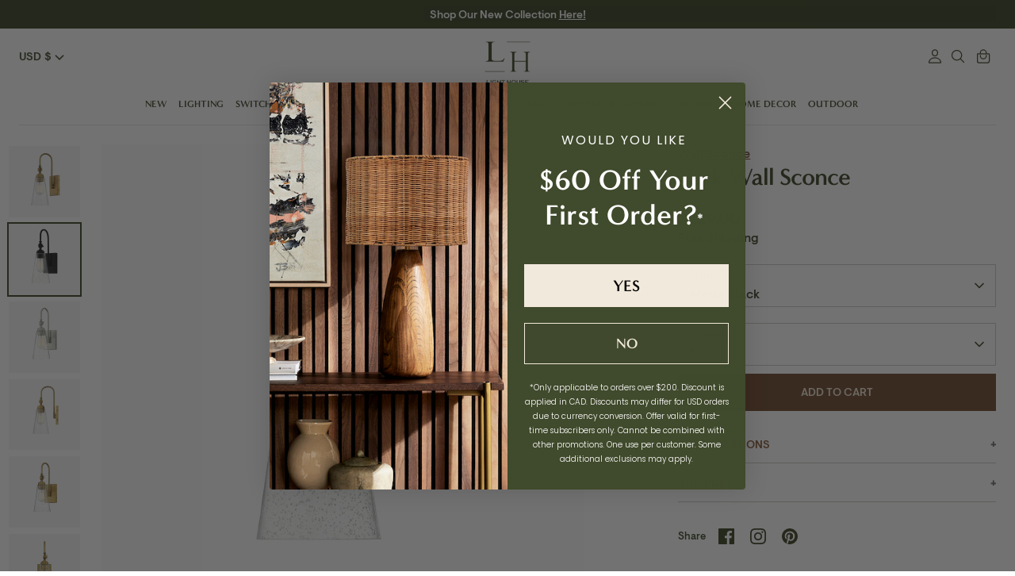

--- FILE ---
content_type: text/css
request_url: https://www.lighthouseco.com/cdn/shop/t/155/assets/redesign.css?v=61612632432582728981762272154
body_size: 6378
content:
/** Shopify CDN: Minification failed

Line 321:83 Unexpected "{"
Line 1538:1 Expected "}" to go with "{"

**/
@font-face {
  font-family: 'MinervaModern';
  font-display: swap;
  src: url('/cdn/shop/files/MinervaModern-Bold.woff2?v=1689710339') format('woff2'),
       url('/cdn/shop/files/MinervaModern-Bold.woff?v=1689710339') format('woff');
  font-weight: bold;
  font-style: normal;
}
@font-face {
  font-family: 'VisueltPro';
  font-display: swap;
  src: url('/cdn/shop/files/visuelt-light-pro.woff2?v=1689710339') format('woff2'),
       url('/cdn/shop/files/visuelt-light-pro.woff?v=1689710339') format('woff');
  font-weight: 300;
  font-style: normal;
}
@font-face {
  font-family: 'VisueltPro';
  font-display: swap;
  src: url('/cdn/shop/files/visuelt-medium-pro.woff2?v=1689710339') format('woff2'),
       url('/cdn/shop/files/visuelt-medium-pro.woff?v=1689710339') format('woff');
  font-weight: 500;
  font-style: normal;
}

:root {
  --re-font-heading: 'MinervaModern';
  --re-font-body: 'VisueltPro';
  --re-font-body-lighter: 300;
  --re-font-body-light: 400;
  --re-font-body-medium: 500;
  
  --re-color-kelp: #404A2C;
  --re-color-potters-clay: #8C5E3E;
  --re-color-orchid-white: #F1E9DB;
  --re-color-clamshell-pink: #CFB8AF;
  --re-color-finch: #605F4B;

  --re-color-finch-light: rgba(96, 95, 75, .3);

  --spacing-64: max(2.4rem, 1.444vw);

  --font-size-body-text: max(1.6rem, 0.833vw); /* 12px */
  --font-size-button: max(1.4rem, 0.694vw); /* 10px */
  --font-button-letter-spacing: 0.0125vw;
  
  --red: #c77e7a;
  --lightred: #fcebeb;
}


/* General */
html {
  font-size: 62.5%;
  scroll-behavior: smooth;
}
body {
  font-family: var(--re-font-body);
  font-size:var(--font-size-body-text);
  font-weight:var(--re-font-body-light);
}
strong {
  font-weight:var(--re-font-body-medium);
}
.text-with-chevron {    
  display: flex;
  align-items: center;
  gap:0.4rem;
  font-weight: var(--re-font-body-medium);
}
.text-with-chevron .feather-icon {
  display: flex;
  align-items: center;
}

button, input[type=submit], .btn, #trade-program .btn--primary,
.product-details .accordion, 
#MainContent .giftreggie-pdp-registry-cta--button,
#MainContent .giftreggie-front input[type="submit"], #MainContent .giftreggie-front input[type="button"],
#MainContent .globo-form-app .footer button.submit, 
#MainContent .globo-form-app .footer button.checkout {
  font-family:var(--re-font-body);
  font-size:var(--font-size-button);
  font-weight:var(--re-font-body-medium);
  text-transform:uppercase;
  letter-spacing: var(--font-button-letter-spacing);
  padding:1.2rem 2.4rem;
  border-radius:0;
  transition-duration:0.3s;
}

#MainContent .giftreggie-front input[type="submit"], #MainContent .giftreggie-front input[type="button"],
#MainContent .giftreggie-registry .giftreggie-no-products a,
#MainContent .giftreggie-registry .giftreggie-browse-add-products a,
#trade-program .btn--primary,
#MainContent .globo-form-app .footer button.submit, 
#MainContent .globo-form-app .footer button.checkout  {
  color:var(--re-color-orchid-white);
  background:var(--re-color-potters-clay);
  border-color:var(--re-color-potters-clay);
}

.btn--primary:hover, .btn--over-image:hover,
.shopify-challenge__container .shopify-challenge__button:hover, 
.spr-button-primary:hover, 
.shopify-payment-button .shopify-payment-button__button--unbranded:hover,
#MainContent .giftreggie-front input[type="submit"]:hover, #MainContent .giftreggie-front input[type="button"]:hover,
#MainContent .giftreggie-registry .giftreggie-no-products a:hover,
#MainContent .giftreggie-registry .giftreggie-browse-add-products a:hover,
#trade-program .btn--primary:hover,
#MainContent .globo-form-app .footer button.submit:hover, 
#MainContent .globo-form-app .footer button.checkout:hover {
  color:var(--re-color-orchid-white);
  background:var(--re-color-kelp);
  border-color:var(--re-color-kelp);
}


/* Globals */
.main-page-content, .page-width {
  background:none;
}
.container, .main-page-content {
  padding-left:0;
  padding-right:0;
}
.page-width {
  width:100%;
  max-width:none;
}
.shopify-section {
  padding-left:var(--spacing-64); 
  padding-right:var(--spacing-64);
}
.row {
  margin-top:0;
  margin-bottom:0;
  padding-top:var(--spacing-64); 
  padding-bottom:var(--spacing-64);
}
.row-double-space {
  margin:0;
  padding-top:var(--spacing-64); 
  padding-bottom:var(--spacing-64);
}
.row-space-bottom {
  margin-bottom:0;
  padding-bottom:var(--spacing-64);
}
.border-top {
  padding-top:var(--spacing-64); 
  border-color: var(--re-color-finch-light);
}
.template-index .shopify-section:first-child .row-double-space, 
.section-header + .shopify-section .row-double-space {
  margin-top:0;
}


/* Typography */
h1, h2, h3, h4, h5, h6, .title, .h1, .h2, .h3, .h4, .h5, .h6 {
  font-family: var(--re-font-heading);
  font-weight:bold;
  line-height:1.125;
  color:var(--re-color-kelp);
}
h1, h2, .h1, .h2 {
  letter-spacing:-.08vw;
}
h3, h4, h5, .h3, .h4, .h5, .footer-block .small-title {
  letter-spacing:-0.04vw;
}
h1, .h1, .rte h1 {
  font-size:max(3rem, 1.944vw); /* 28px */
}
h2, .h2, .rte h2 {
  font-size:max(2.6rem, 1.667vw); /* 24px */
}
h3, .h3, .rte h3 {
  font-size:max(2.2rem, 1.389vw); /* 20px */
}
h4, .h4, .rte h4 {
  font-size:max(1.8rem, 1.250vw); /* 18px */
}
h5, h6, .h5, .h6, .footer-block .small-title {
  font-size:max(1.6rem, 1.111vw); /* 16px */
}
.main-nav, .mobile-dropdown {
  font-family: var(--re-font-heading);
}
.product-price {
  font-family: var(--re-font-body);
}
.product-block__title {
  font-weight: var(--re-font-body-medium)!important;
  text-align:center;
}
.breadcrumbs, .main-nav__child-link, .main-nav__sub-child-link {
  font-size:1.3rem;
}
h2.small-title {
  line-height:1;
}
.small-title {
  margin-bottom:2.4rem;
}
#trade-program .tp {
  font-family: inherit;
}
p {
  margin:2.4rem 0;
}


/* Header, Navigation */
.header-group .shopify-section:last-child.section-header {
  margin:0;
}
.utils__right .utils__item > a, .utils__item a span {
  display:flex!important;
  align-items:center;
}
.utils__item svg {
  height:2.4rem;
  width:2.4rem;
}
.utils__item svg path {
  stroke:var(--re-color-kelp);
}
.cart-icon {
  position:relative;
}
.cart-icon #minicart-count {
  align-items: center;
  justify-content: center;
  min-width: 2.4rem;
  padding: 0.4rem;
  font-size: 1.2rem;
  font-weight: var(--re-font-body-medium);
  line-height:1;
  border: 0.2rem solid transparent;
  border-radius: 2.4rem;
  position: absolute;
  top: -0.6rem;
  right: -1.6rem;
  transform:scale3d(0, 0, 1);
  transition:transform 0.3s;
}
.cart--has-items .cart-icon #minicart-count {
  color: white;
  background: var(--re-color-kelp);
  border-color: var(--re-color-kelp);
  transform:scale3d(1, 1, 1);
}
.gift-registry-link {
  margin-right:0!important;
}
.header-close-search-icon {
  right: 0;
}
.mobile-menu-open .btn--menu-close {
  padding:0;
}
.search-icon {
  display:flex;
}
@media only screen and (max-width: 1123px) {
  .mobile-nav-menu-container {
    background:white;
  }
  .exp-tab {
    background:white;
  }
}
@media only screen and (max-width: 1124px) {
  .pbj-header #minicart-count {
    top: -0.6rem!important;
    left:auto!important;
  }
  .utils__right {
    margin-right: 0.8rem;
  }
}
@media only screen and (min-width: 1124px) {
  .accounts {
    margin-left: 3px;
    margin-right: 3px;
  }
  .meganav-enabled .li-meganav-cta .meganav-cta-text a, .meganav-enabled .li-meganav-cta .meganav-cta-text p {
    margin:0.4rem 0 0!important;
  }
  .meganav-enabled .li-meganav-cta .meganav-cta-text a, .meganav-enabled .li-meganav-cta .meganav-cta-text p>a {
    font-size:max(1.2rem, 0.694vw)!important;
    letter-spacing: var(--font-button-letter-spacing)!important;
  }
  body .meganav-enabled .li-meganav-cta {
    max-width:280px;
  }
  /* Rugs */
  body .meganav-enabled .main-nav__item:nth-of-type(5) .main-nav__dropdown span {
    columns:3;
  }
  /* Walldecor */
    body .meganav-enabled .main-nav__item:nth-of-type(8) .main-nav__dropdown span {
    columns:4;
  }
  body .meganav-enabled .main-nav__item:nth-of-type(4) .main-nav__dropdown span {
    columns:3;
  }
   body .meganav-enabled .main-nav__item:nth-of-type(3) .main-nav__dropdown span {
    columns:3;
  }
    /* Furniture */

    body .meganav-enabled .main-nav__item:nth-of-type(7) .main-nav__dropdown span, {
    columns:4;
  
  /* Rugs, Mirrors & Art, Fans, Bedding, Home Decor, Hardware */
  body .meganav-enabled .main-nav__item:nth-of-type(6) .main-nav__dropdown span, 
  body .meganav-enabled .main-nav__item:nth-of-type(9) .main-nav__dropdown span, 
  body .meganav-enabled .main-nav__item:nth-of-type(10) .main-nav__dropdown span,
  body .meganav-enabled .main-nav__item:nth-of-type(11) .main-nav__dropdown span {
    columns:4;
  }
  /* body .meganav-enabled .main-nav__item:nth-of-type(6) .main-nav__dropdown span .main-nav__child-item,
  body .meganav-enabled .main-nav__item:nth-of-type(7) .main-nav__dropdown span .main-nav__child-item, 
  body .meganav-enabled .main-nav__item:nth-of-type(8) .main-nav__dropdown span .main-nav__child-item, 
  body .meganav-enabled .main-nav__item:nth-of-type(9) .main-nav__dropdown span .main-nav__child-item, 
  body .meganav-enabled .main-nav__item:nth-of-type(10) .main-nav__dropdown span .main-nav__child-item, 
  body .meganav-enabled .main-nav__item:nth-of-type(11) .main-nav__dropdown span .main-nav__child-item {
    display:block;
  } */
}
@media only screen and (min-width: 1300px) {
  body .meganav-enabled .main-nav__item .main-nav__dropdown {
    /* padding-left:var(--spacing-64);
    padding-right:var(--spacing-64); */
  }
}


/* Footer */
body > .frcp-wishlist-link-wrapper {
  display: none;
}
.footer-blocks, .footer-subscribe__input-container, .disclosure .disclosure__toggle {
  border-color:var(--re-color-finch-light);
}
.footer-blocks {
  margin: 0;
  gap:2.4rem;
}
.footer-block {
  padding:0;
}
/* .footer-block--subscribe {
  max-width:none;
} */
@media only screen and (max-width: 820px) {
  .footer-block__links {
    columns: 2;
  }
}
@media only screen and (min-width: 821px) {
  .footer-block__links {
    columns: 3;
  }
}
.footer-block .selectors-form__item {
  margin:0;
  padding-bottom:2.4rem;
}
@media only screen and (max-width: 559px) {
  .footer-block .selectors-form__item {
    margin-top: 3.2rem;
  }
  .footer-subscribe {
    padding:0;
    margin-bottom: 3.2rem;
  }
}


/* Customizer: Banner */
.banner-container {
  padding-bottom:0;
}
.section-banner .slide .overlay__heading.large-title {
  font-size:max(4rem, 2.639vw); /* 38px */
}
.section-banner .slide .overlay__text {
  font-size:var(--font-size-body-text);
}
.overlay {
  padding:var(--spacing-64);
}


/* Customizer: Text cols w/images (pbj). File name: pbj-text-columns.liquid */
.pbj-edit .images-enabled .text-column__image-link {
  aspect-ratio:1/1.125;
}
.pbj-edit .images-enabled .text-column__image-link .rimage-outer-wrapper,
.pbj-edit .images-enabled .text-column__image-link .rimage-outer-wrapper .rimage-wrapper {
  height:100%;
}
.pbj-edit .images-enabled .text-column__image-link img {
  object-fit:cover;
  height:100%;
  width:100%;
}
.pbj-edit .images-enabled {
  position:relative;
}
.pbj-edit .images-enabled .text-column__image {
  position:relative;
}
.pbj-edit .images-enabled .text-column__image:before {
  content:'';
  position:absolute;
  top:0;
  left:0;
  height: 100%;
  width: 100%;
  background:rgba(0,0,0,.15);
  z-index:1;
  pointer-events:none;
}
.pbj-edit .images-enabled .text-column__content {
  padding-top: 0;
  position: absolute;
  top: 0;
  left: 0;
  height: 100%;
  width: 100%;
  display: flex;
  align-items: center;
  justify-content: center;
  z-index:2;
  pointer-events:none;
}
.pbj-edit .images-enabled .text-column__content a {
  color:white;
}
@media only screen and (max-width: 820px) {
  .pbj-edit .text-columns--five .text-column:first-of-type {
    width:100%;
  }
  .pbj-edit .text-columns--five .text-column:not(:first-of-type) {
    width:50%;
  }
}
@media only screen and (min-width: 821px) {
  .pbj-edit .text-columns--five .text-column {
    width:20%;
  }
}


/* Customizer: Image with text */
.image-beside-text-section h2.small-title {
  font-size:max(4rem, 2.778vw); /* 40px */
}
.image-beside-text__text {
  padding-left:var(--spacing-64); 
}
.image-beside-text--reverse .image-beside-text__text {
  padding-right:var(--spacing-64);
}


/* Customizer: Featured collection */
@media only screen and (max-width: 559px) {
  .carousel-mobile-off-edge {
    overflow: hidden;
    margin-left: -2.4rem;
    margin-right: -2.4rem;
    padding-left: 2.4rem;
    padding-right: 2.4rem;
  }
  .carousel-mobile-off-edge .carousel-prev, .carousel-mobile-off-edge .carousel-next {
    display:block;
  }
  .featured-collection .carousel-prev {
    left:0;
  }
  .featured-collection .carousel-next {
    right:0;
  }
}

  
/* Homepage */
#shopify-section-banner.shopify-section {
  padding-left:0;
  padding-right:0;
}
#shopify-section-template--16861628858584__8f597022-d48a-42d4-9157-7f32ab61e05e,
#shopify-section-template--16861610868952__8f597022-d48a-42d4-9157-7f32ab61e05e {
  background:var(--re-color-orchid-white);
}
#shopify-section-template--16861628858584__3ffb4acd-d0a8-4b6f-9d9f-931dd91eb611,
#shopify-section-template--16861610868952__3ffb4acd-d0a8-4b6f-9d9f-931dd91eb611 {
  color:var(--re-color-orchid-white);
  background:var(--re-color-finch);
}
#shopify-section-template--16861628858584__3ffb4acd-d0a8-4b6f-9d9f-931dd91eb611 h2,
#shopify-section-template--16861610868952__3ffb4acd-d0a8-4b6f-9d9f-931dd91eb611 h2 {
  color:var(--re-color-orchid-white);
}
#shopify-section-template--16861628858584__d8a7c61d-95d7-428a-b3c0-d2fb9a6e6d6d,
#shopify-section-template--16861610868952__d8a7c61d-95d7-428a-b3c0-d2fb9a6e6d6d {
  padding-left:0;
  padding-right:0;
}
#shopify-section-template--16861628858584__d8a7c61d-95d7-428a-b3c0-d2fb9a6e6d6d .row-double-space,
#shopify-section-template--16861610868952__d8a7c61d-95d7-428a-b3c0-d2fb9a6e6d6d .row-double-space {
  padding:0;
}


/* PDP */
.product-price__compare, 
.product-price--large .product-price__compare {
  margin-left: 0.4rem;
}
.product-price__compare {
  opacity:1;
  text-decoration: line-through !important;
}
#MainContent .pbj-main-product [data-product-price]>.theme-money {
  color:var(--re-color-potters-clay);
}
#MainContent .pbj-main-product .product-price__compare {
  color:var(--re-color-kelp);
}
@media only screen and (min-width: 599px) {
  .product-price__reduced,
  #MainContent .pbj-main-product [data-product-price]>.theme-money {
    color:inherit;
  }
}
.product-price__compare:after, .product-price--large .product-price__compare:after {
  left: 0;
  right: 0;
}
.shopify-payment-button .shopify-payment-button__more-options {
  font-size:1.3rem;
  color:var(--re-color-kelp);
  letter-spacing: 0.0125vw;
}
.cc-select__btn, .cc-select__listbox {
  border-color:var(--re-color-finch-light);
}
.cc-select__btn:hover {
  border-color:var(--re-color-kelp);
}
.template-product .product-thumbnails--desktop {
  padding: 0.2rem 1.2rem 0.2rem 0.2rem;
}

.product-thumbnails__item {
  margin-bottom:0;
}

#MainContent .pbj-main-product .thumbnail_position--beside .product-thumbnails__item:not(:last-of-type) {
  margin-bottom:0.8rem;
  max-height:600px;
}
#MainContent .pbj-main-product .thumbnail_position--beside .product-thumbnails__item .rimage-wrapper {
  background:#f7f7f7;
  max-height:600px;
}
#MainContent .pbj-main-product .rimage__image {
  mix-blend-mode: darken;
    max-height:600px;
}


#MainContent .pbj-main-product .social-links {
  display:flex;
  align-items:center;
}
#MainContent .pbj-main-product .social-links .sharing-label {
  margin:0 1.6rem 0 0;
}

.pswp__bg {
  background:white;
}

@media only screen and (min-width: 560px) {
  .pbj-main-product .grid {
    position:relative;
  }
  #MainContent .pbj-main-product .thumbnail_position--beside {
    overflow-y: scroll;
    max-height:none;
    scroll-padding: 0.2rem;
    position: absolute;
    top:0;
    left:0;
    height: 600px;
    padding:0;
  }
  #MainContent .pbj-main-product .main--slider-image {
    margin-left: 8.3333333333%;
  }
  .product-thumbnails__item--active {
    box-shadow:0 0 0 2px var(--re-color-kelp);
  }
  .main--slider-image .slick-arrows {
    opacity:0;
    transition:opacity .3s;
  }
  .main--slider-image:hover .slick-arrows {
    opacity:1;
  }
}

.pbj-main-product .product-form-block--title {
  gap: 0.8rem;
}
.product-form-block:first-of-type .frcp-wishlist-wrapper {
  width: auto;
  margin: 0;
  box-shadow: none;
  border-radius: 0;
  display: flex;
}
#MainContent .frcp-wishlist-btn, #MainContent .frcp-wishlist-btn:focus, #MainContent .frcp-wishlist-btn:hover {
  color: var(--re-color-kelp);
  background: none;
  border:none;
  padding:0.8rem;
}
#MainContent .frcp-wishlist-btn--remove path, #MainContent .frcp-wishlist-btn--remove:focus path, #MainContent .frcp-wishlist-btn--remove:hover path {
  fill: var(--re-color-kelp);
}
.frcp-wishlist-btn__icon {
  width: max(2rem, 1.111vw);
  height: max(2rem, 1.111vw);
}
fieldset {
  font-family: var(--re-font-body);
  font-weight: var(--re-font-body-medium);
}
.cc-select--label-inside .cc-select__btn {
  padding-top:2.8rem;
}
.opt-label {
  padding: 0.8rem 1.6rem;
  border-radius: 2.4rem;
  border-color:var(--re-color-finch-light);
  transition-property: border, color, background-color;
  transition-duration: 0.3s;
}
.opt-btn:checked + .opt-label:not([data-swatch]) {
  color: white;
  border-color: var(--re-color-kelp);
  background-color: var(--re-color-kelp);
}
.product-form-block--title {
  margin-bottom:2.4rem;
}
.pbj-main-product .product-price {
  text-align:left;
}
.product-qty-row-beside .form-row {
  margin:0;
}
.product-details .row.rte {
  padding-top:0;
  padding-bottom:2.4rem;
}
.product-details .accordion {
  color: var(--re-color-potters-clay);
  background:none;
  border-color: var(--re-color-finch-light);
  padding-left:0;
  padding-right:0;
  transition: 0.3s;
}
.product-details .accordion:hover {
  border-color: var(--re-color-kelp);
}
.panel p {
  margin:0.8rem 0;
}
.panel p:first-of-type {
  margin-top:1.6rem;
}
.rte.clearfix p:last-child, 
.panel p:last-of-type {
  margin-bottom:1.6rem;
}
#MainContent .giftreggie-pdp-registry-cta--button {
  color:var(--re-color-finch);
  border:0.1rem solid var(--re-color-finch-light);
  border-radius:0;
  margin-top:0;
  transition:all 0.3s;
}
#MainContent .giftreggie-pdp-registry-cta--button:hover {
  background:var(--re-color-orchid-white);
}
#MainContent .giftreggie-pdp-cta-area {
  margin:0.4rem 0;
}


/* PLP */
.collection-template {
  padding-top: 0 !important;
  padding-bottom: 0!important;
}
#MainContent .usf-facet .usf-title .usf-label, #MainContent .usf-refineby .usf-title .usf-label {
  font-family:var(--re-font-body);
  font-size:var(--font-size-button);
  font-weight:var(--re-font-body-medium);
  letter-spacing: var(--font-button-letter-spacing);
  color:var(--re-color-kelp);
}
.collection-template .usf-c-select button, 
.collection-template .usf-sr-config__mobile-filters-wrapper .usf-filters>button, 
.collection-template .usf-sr-config__mobile-filters-wrapper .usf-filters>button:before {
  font-weight:var(--re-font-body-medium)!important;
}
.collection-template .usf-sr-config__mobile-filters-wrapper .usf-c-select, .collection-template .usf-sr-config__mobile-filters-wrapper .usf-filters {
  border-width:0.1rem!important;
}
.product-block {
  margin-bottom:2.4rem;
}

/* Admin */
.recover-password {
  top: 50%;
  font-size: 1.3rem;
}


/* Gift Registry - Global */
#MainContent .giftreggie-front {
  padding: 6rem var(--spacing-64);
  max-width: 600px;
  margin: 0 auto;
}

#MainContent .giftreggie-front.giftreggie-manage,
#MainContent .giftreggie-front.giftreggie-admin,
#MainContent .giftreggie-front.giftreggie-find,
#MainContent .giftreggie-front.giftreggie-create {
  max-width: 1100px;
}

#MainContent .giftreggie-front h3 {
  text-align: center;
  margin-bottom: 2.4rem;
}

#MainContent .giftreggie-front ul, 
#MainContent .giftreggie-front p, 
#MainContent .giftreggie-front table {
  color: var(--re-color-finch);
  margin-top: 0;
}

#MainContent .giftreggie-front input[type=text], 
#MainContent .giftreggie-front input[type=email], 
#MainContent .giftreggie-front input[type=search], 
#MainContent .giftreggie-front input[type=number], 
#MainContent .giftreggie-front input[type=password], 
#MainContent .giftreggie-front textarea {
  width: 100%;
  transition: border-color .3s ease;
}

#MainContent .giftreggie-front input[type=text]:hover, 
#MainContent .giftreggie-front input[type=email]:hover, 
#MainContent .giftreggie-front input[type=search]:hover, 
#MainContent .giftreggie-front input[type=number]:hover, 
#MainContent .giftreggie-front input[type=password]:hover, 
#MainContent .giftreggie-front textarea:hover {
  border-color: var(--re-color-kelp);
}

#MainContent .registry-profile .country-selector {
  width: 100%;
}

#MainContent .giftreggie-front input[disabled], 
#MainContent .giftreggie-front textarea[disabled], 
#MainContent .giftreggie-front select[disabled] {
  background-color: var(--re-color-finch-light);
  border-color: var(--re-color-finch-light);
}

#MainContent .giftreggie-front .giftreggie-header {
  text-align: center;
}

#MainContent .giftreggie-front .giftreggie-footer, 
#MainContent .giftreggie-front h4, 
#MainContent .giftreggie-front h3 {
  margin-bottom: 1rem;
}

#MainContent .giftreggie-front .giftreggie-body {
  margin: 1rem 0;
  padding: 2rem 0;
  border-color: var(--re-color-finch-light);
}

#MainContent .giftreggie-front .giftreggie-error, 
#MainContent .giftreggie-front .giftreggie-errors {
  padding: 0.8rem;
  background: var(--lightred);
}

#MainContent .registry-profile-block {
  width: 100%;
  max-width: 100%;
  padding: 0;
  margin: 2rem 0;
}

#MainContent .giftreggie-band {
  margin: 2rem 0;
  padding: 1.6rem 0;
  background: none;
  border-top: 1px solid var(--re-color-finch-light);
  border-bottom: 1px solid var(--re-color-finch-light);
}

#MainContent .giftreggie-front table tr td, 
#MainContent .giftreggie-front table tr th {
  padding: 0.8rem 1.6rem;
  border-color: var(--re-color-finch-light);
  border-left: 0;
  border-right: 0;
  text-align: left;
}
#MainContent .giftreggie-front table tr th {
  color: var(--re-color-kelp);
  font-weight: var(--re-font-body-medium);
  border-top:0;
  border-color: var(--re-color-kelp);
}
#MainContent .giftreggie-front table {
  border: 0;
}
#MainContent .giftreggie-front table a {
  font-size: var(--font-size-body-text);
  font-weight: var(--re-font-body-medium);
  line-height:1;
  color: var(--re-color-kelp);
}


/* Modal */
.giftreggie-modal {
  border-radius: 0;
  box-shadow: 0 1rem 2rem rgba(0,0,0,.2);
}
.giftreggie-modal-top {
  text-align: center;
  font-size: var(--font-size-body-text);
  color: var(--re-color-kelp);
}
.giftreggie-modal-bottom button {
  color: var(--re-color-kelp);
  background: white;
  border: 1px solid var(--re-color-finch-light);
  padding: 0.4rem 1.6rem;
  transition: all .3s ease;
}
.giftreggie-modal-bottom button:hover {
  color: white;
  background: var(--re-color-kelp);
  border-color: var(--re-color-kelp);
}


/* Welcome screen */
#MainContent .giftreggie-front .giftreggie-landing-overview a .giftreggie-landing-row {
  padding: 0 0 1.6rem;
  border-color: var(--re-color-finch-light);
  transition: border-color 0.3s ease;
  position: relative;
}
#MainContent .giftreggie-front .giftreggie-landing-overview a .giftreggie-landing-row:after {
  content: url("data:image/svg+xml,%3Csvg xmlns='http://www.w3.org/2000/svg' height='24' viewBox='0 96 960 960' width='24'%3E%3Cpath d='m376 816-56-56 184-184-184-184 56-56 240 240-240 240Z'/%3E%3C/svg%3E");
  position: absolute;
  top: 50%;
  right: 0;
  transform: translateY(-50%);
  padding-bottom: 1.6rem;
}
#MainContent .giftreggie-front .giftreggie-landing-overview a:hover .giftreggie-landing-row {
  border-bottom-color: var(--re-color-kelp);
}

#MainContent .giftreggie-front .giftreggie-landing-overview a .giftreggie-landing-row h4 {
  font-size: var(--font-size-body-text);
  white-space: nowrap;
  overflow: hidden;
}
#MainContent .giftreggie-front .giftreggie-landing-overview a:first-of-type .giftreggie-landing-row h4 {
  width: 3.2ch;
}
#MainContent .giftreggie-front .giftreggie-landing-overview a:nth-of-type(2) .giftreggie-landing-row h4 {
  width: 5ch;
}
#MainContent .giftreggie-front .giftreggie-landing-overview a:nth-of-type(3) .giftreggie-landing-row h4 {
  width: 6ch;
}


/* Sign Up */
#MainContent input#signup-button {
  margin-bottom: 2rem;
}


/* Find your Registry */
#MainContent .giftreggie-front.giftreggie-find .giftreggie-footer {
  text-align: center;
}
#MainContent .giftreggie-front.giftreggie-find .giftreggie-body,
#MainContent .giftreggie-front.giftreggie-manage .giftreggie-body {
  border: 0;
}
#MainContent .giftreggie-front.giftreggie-find .giftreggie-body .giftreggie-mobile,
#MainContent .giftreggie-front.giftreggie-manage .giftreggie-body .giftreggie-mobile {
  border-top: 1px solid var(--re-color-finch-light);
  border-bottom: 1px solid var(--re-color-finch-light);
}
#MainContent .giftreggie-front.giftreggie-find .giftreggie-body .giftreggie-mobile a,
#MainContent .giftreggie-front.giftreggie-manage .giftreggie-body .giftreggie-mobile a {
  font-size: var(--font-size-body-text);
  line-height: 1;
  font-weight: bold;
  color: var(--re-color-kelp);
}
#MainContent .giftreggie-front.giftreggie-find .giftreggie-body .giftreggie-mobile li,
#MainContent .giftreggie-front.giftreggie-manage .giftreggie-body .giftreggie-mobile li {
  padding: 1rem 0;
}

#MainContent .giftreggie-front.giftreggie-find .giftreggie-body p {
  text-align: center;
}
#MainContent .giftreggie-front.giftreggie-find .giftreggie-body p a {
  display:block;
  padding: 1rem;
  font-size: var(--font-size-body-text);
  text-align: center;
  text-decoration: underline;
  color: var(--re-color-kelp);
  background: var(--re-color-finch-light);
  border-radius: 0;
  transition: all 0.3s ease;
}
#MainContent .giftreggie-front.giftreggie-find .giftreggie-body p a:hover {
  color: white;
  background: var(--re-color-kelp);
}


/* Create your Registry */
#MainContent select#about-type,
#MainContent select#before-shipping-selector,
#MainContent select#after-shipping-selector {
  margin-left: 1rem;
}

#MainContent .registry-profile p {
  margin-bottom: 1rem;
}

#MainContent .giftreggie-create .giftreggie-body > p:first-of-type {
  text-align: center;
  margin-bottom: 0;
}

#MainContent .registry-profile-block.giftreggie-band p:nth-of-type(3) {
  margin: 0;
}

#MainContent .registry-profile-block.giftreggie-band p:nth-of-type(4) {
  text-align: right;
  color: var(--red);
  margin: 0;
}

#MainContent .registry-profile-block.giftreggie-band p:nth-of-type(2) span,
#MainContent .registry-profile-block.giftreggie-band p:nth-of-type(3) span,
#MainContent .registry-profile-block.giftreggie-band p:nth-of-type(4) span {
  width: 100%;
}

#MainContent .registry-profile-block.giftreggie-band p:nth-of-type(3) span {
  display: flex;
  justify-content: space-between;
  align-items: center;
}

#MainContent .registry-profile-block p span input[type='file'] {
  margin-left: 1rem;
}

#MainContent .registry-profile textarea {
  min-height: 180px;
}

#MainContent .giftreggie-front .giftreggie-create-buttons {
  display: flex;
}

#MainContent .giftreggie-front .giftreggie-create-buttons input {
  width: 50%;
}
#MainContent .giftreggie-front .giftreggie-create-buttons input[type="submit"],
#MainContent .giftreggie-front.giftreggie-admin .giftreggie-band .giftreggie-share-email-details button,
#MainContent .giftreggie-front .giftreggie-profile-buttons input[type="submit"] {
  color: white;
  background-color: var(--re-color-potters-clay);
}
#MainContent .giftreggie-front .giftreggie-create-buttons input[type="submit"]:hover,
#MainContent .giftreggie-front.giftreggie-admin .giftreggie-band .giftreggie-share-email-details button:hover,
#MainContent .giftreggie-front .giftreggie-profile-buttons input[type="submit"]:hover {
  background-color: var(--re-color-kelp);
}
#MainContent #discard-changes {
  color: var(--re-color-finch);
  background-color:white;
  border-color:var(--re-color-finch-light);
}


/* Registry Home */
#MainContent .giftreggie-front.giftreggie-admin .giftreggie-header {
  display: flex;
  align-items: baseline;
  justify-content: space-between;
}

#MainContent .giftreggie-registry .giftreggie-no-products a,
#MainContent .giftreggie-registry .giftreggie-browse-add-products a {
  display:block;
  padding: 1rem;
  font-size: var(--font-size-body-text);
  text-decoration: none;
  text-align: center;
  border-radius: 0;
  transition: all 0.3s ease;
}

#MainContent ul#giftreggie-client-menu li.active,
#MainContent ul#giftreggie-client-menu li:hover, 
#MainContent .giftreggie-admin ul#giftreggie-admin-menu li.active, 
#MainContent .giftreggie-admin ul#giftreggie-admin-menu li:hover, 
#MainContent .giftreggie-admin ul#giftreggie-admin-menu:hover li:hover.active {
  border-bottom: 1px solid var(--re-color-kelp);
}

#MainContent .giftreggie-admin ul li.active a {
  color: var(--re-color-kelp);
}

#MainContent .giftreggie-front.giftreggie-admin .giftreggie-band {
  display: flex;
  flex-direction: column;
  border: 0;
  padding: 0;
  margin-top: 0;
}
#MainContent .giftreggie-front.giftreggie-admin .giftreggie-band .giftreggie-registry-title {
  order: 2;
}
#MainContent .giftreggie-front.giftreggie-admin .giftreggie-band .giftreggie-registry-image {
  order: 1;
  margin: 0 0 1.6rem;
}
#MainContent .giftreggie-front.giftreggie-admin .giftreggie-band .giftreggie-description {
  order: 3;
}
#MainContent .giftreggie-front.giftreggie-admin .giftreggie-band .giftreggie-edit-description {
  order: 4;
  margin-top:1.6rem;
}

#MainContent .giftreggie-front.giftreggie-admin .giftreggie-band h2.giftreggie-registry-title {
  text-align: left;
}
#MainContent .giftreggie-front.giftreggie-admin .giftreggie-band .giftreggie-registry-image img {
  display: block;
}

#MainContent .giftreggie-front.giftreggie-admin .giftreggie-band button,
#MainContent .action-buttons button {
  color: var(--re-color-kelp);
  background: white;
  border: 1px solid var(--re-color-kelp);
  padding: 0.8rem 1.6rem;
  transition: all .3s ease;
}

#MainContent .giftreggie-front.giftreggie-admin .giftreggie-band button:hover,
#MainContent .action-buttons button:hover {
  color: white;
  background: var(--re-color-kelp);
  border-color: var(--re-color-kelp);
}

#MainContent .giftreggie-registry {
  display: flex;
  flex-direction: column;
}
#MainContent .giftreggie-registry .giftreggie-band {
  order: 1;
}
#MainContent .giftreggie-registry .giftreggie-registry-summary {
  order: 2;
  padding-bottom: 2rem;
}
#MainContent .giftreggie-registry .giftreggie-no-products {
  order: 3;
  padding-top: 2rem;
}

#MainContent .giftreggie-registry-form {
  order: 4;
  padding-top: 2rem;
}

#MainContent .giftreggie-browse-add-products {
  order: 5;
  padding-top: 2rem;
}

#MainContent .registry-variant button[name="action"] {
  border: 0;
  background: none;
  padding: 0 0 0.2rem;
  width: 3rem;
  height: 3rem;
  min-width: 3rem;
  border-radius: 50%;
  display: flex;
  justify-content: center;
  align-items: center;
  transition: all 0.3s ease;
}
#MainContent .registry-variant button[name="action"]:hover {
  background:var(--re-color-finch-light);
}

#MainContent .giftreggie-front table a.giftreggie-item-name {
  font-size: 1rem;
  color: var(--re-color-kelp);
}

#MainContent .giftreggie-front input[type=text].giftreggie-line-number,
#MainContent .giftreggie-front input[type=text].giftreggie-want-quantity {
  width:48px;
}

#MainContent .giftreggie-registry .action-buttons {
  display: flex;
  align-items: center;
  justify-content: space-between;
  margin: 3rem 0 0;
}

#MainContent .giftreggie-front table.giftreggie-view-registry tr th {
  position: sticky;
  top: 0;
  background: white;
  border: 0;
  box-shadow: inset 0 -1px 0 var(--re-color-kelp);
}

#MainContent .giftreggie-mobile .registry-variant a img {
  padding-top: 2rem;
}


/* Registry Home - Share your Registry */
#MainContent .giftreggie-admin ul.giftreggie-share-buttons {
  text-align: left;
  display: flex;
  gap: 0.4rem;
}
#MainContent .giftreggie-admin ul.giftreggie-share-buttons li {
  margin: 0;
  border-radius: 0;
  background-image: none!important;
  padding: 0.8rem 2rem;
}
#MainContent #registry-link {
  width: 100%;
}
#MainContent .share-registry .giftreggie-share-email-details {
  max-width: 600px;
}
#MainContent .giftreggie-share-email-details {
  margin: 0;
  padding: 2rem 0;
}
#MainContent .giftreggie-share-email-remaining {
  text-align: left;
}
#MainContent .giftreggie-share-email-details-body {
  height: 180px;
}


/* Globo Form */
#trade-program .btn--primary {
  margin-top:3px;
}
#trade-program #MainContent h1 {
  margin-bottom:3.2rem;
}
#MainContent .globo-form-control input, #MainContent .globo-form-control textarea, #MainContent .globo-form-control select {
  color: var(--re-color-finch);
  background-color:white;
  border-radius: 0;
  font-size: var(--font-size-body-text);
  box-shadow: 0 0 0 1px var(--re-color-finch-light);
}
#MainContent .globo-form-control input:focus, #MainContent .globo-form-control textarea:focus, #MainContent .globo-form-control select:focus {
  box-shadow: 0 0 0 1px var(--re-color-kelp);
}
#MainContent .globo-form-control .classic_rounded-input {
  border-radius: 0;
}
#MainContent .globo-form-control label {
  font-size: var(--font-size-body-text);
}
#MainContent .globo-form-app .globo-label, 
#MainContent .globo-form-app .globo-form-control label.globo-label, 
#MainContent .globo-form-app .globo-form-control label.globo-label span.label-content,
#MainContent .globo-form-app .globo-form-control .checkbox-wrapper .globo-option, 
#MainContent .globo-form-app .globo-form-control .radio-wrapper .globo-option {
  color: var(--re-color-finch);
}

/* About */

.pbj-gallery .gallery--grid-even .gallery__row {
  height:auto;
}
.pbj-gallery .gallery--grid-even .gallery__item {
  height:100%;
}
@media (max-width: 599px) {
  .pbj-gallery .gallery--grid-even .gallery__item {
    aspect-ratio:1/1;
  }
  .pbj-gallery .gallery--grid-even .gallery__item:nth-child(3n) {
    aspect-ratio:1.6/1;
  }
}
@media (min-width: 600px) {
  .pbj-gallery .gallery--grid-even .gallery__item:nth-child(3n) {
    aspect-ratio:0.85/1;
  }
}

/* After A/B Test 1 Changes */
.main-nav {
  font-weight: 600;
}
.breadcrumbs, .main-nav__child-link, .main-nav__sub-child-link {
  font-weight:600;
}
.footer-block-right {
  margin-left: 14rem;
}
#shopify-section-template--18368620167384__8f597022-d48a-42d4-9157-7f32ab61e05e {
  background:var(--re-color-orchid-white);
}
.footer-mobile-country-selector {
  display: none;
}
@media only screen and (max-width: 1024px) {
  .footer-block-right {
    margin-left: 4rem;
  }
}

@media only screen and (max-width: 960px) {
  .footer-blocks {
    gap: 1rem;
  }
  .footer-block__links {
    columns: 2;
  }
  .footer-block-right {
    margin-left: 2rem;
  }
}
@media only screen and (max-width: 821px) {
  .footer-block-right {
      margin-left: 0;
    }
}
@media only screen and (min-width: 821px) {
  .footer-block__links {
    columns: 3;
  }
}
@media only screen and (max-width: 559px) {
  .footer-mobile-country-selector {
    display: block;
  }
}
@media only screen and (max-width: 470px) {
  .footer-block__links {
    columns: 1;
  }
}
#shopify-section-template--18368620167384__8f597022-d48a-42d4-9157-7f32ab61e05e {
  background:var(--re-color-orchid-white);
}
.mobile-sale-span {
  font-family: 'MinervaModern';
  font-weight: 700;
  line-height: 1.5;
  color: #941229;
}

@media only screen and (max-width: 1124px) {
  .mobile-sale-span {
    font-family: 'VisueltPro';
  }
}
.mobile-nav-custom-header, 
.custom-mobile-nav-cart, 
.custom-header-search, 
.custom-header-search-form, 
.custom-search-form__input, 
.mobile-nav__custom-link-container, 
.mobile-nav__custom-text,
.mobile-nav__custom-hr {
  display: none;
}
@media only screen and (max-width: 500px) {
  .mobile-nav-column-outer, .mobile-nav-column-inner {
    width: 100%;
  }
  .mobile-nav-column-inner {
    display: flex;
    flex-direction: column;
  }
  .mobile-close-region {
    display: none;
  }
  .custom-mobile-logo{
    display: block;
    justify-self: center;
  }
  .mobile-nav-custom-header{
    display: grid;
    grid-template-columns: auto auto 3fr auto;
    background: white;
    border-bottom: 0.5px solid darkgray;
    padding-block-start: 1rem;
    padding-block-end: 1.2rem;
    position: relative;
  }
  .custom-header-search {
    display: block;
    justify-self: center;
    align-self: center;
    padding-right: 20px;
    padding-left: 15px;
  }
  .custom-mobile-nav-cart {
    display:  inline-flex;
    justify-self: flex-end;
    align-self: center;
    padding-inline-end: 2.5rem;
  }
  .btn--menu-close {
    display: none
  }
  .custom-btn--menu-close {
    display: block;
    justify-self: flex-start;
  }
  .main-nav__item, .exp-tab-title {
    font-family: 'VisueltPro';
  }
  .custom-header-search-form {
    display: none;
    position: absolute;
    top: 100%; /* Positioned right below the mobile-nav-custom-header */
    width: 100%;
    background-color: #fff; /* Same background color as header */
    padding: 10px;
    z-index: 9999; /* Ensure it's on top */
  }
  .custom-search-form {
    display: flex;
    flex-direction: row;
    align-items: center;
    justify-content: center;
  }
  /* Ensure search input takes full width */
  .custom-search-form__input{
    display: block;
  }
  .custom-search-form .custom-search-form__input {
    width: 100%;
    margin-bottom: 10px; /* Optional: space between input and submit button */
  }

  /* Adjust search bar results */
  .custom-search-bar {
    max-height: 200px; /* Limit height of the search results */
    overflow-y: auto;
  }
  .mobile-icon, .custom-header-search svg, .custom-mobile-nav-cart svg {
    width: 30px !important;
    height: 30px !important;
  }
  .mobile-nav__custom-link-container{
    display: flex;
    flex-direction: row;
    justify-content: space-between;
    align-items: flex-start;
  }
  .mobile-nav__custom-text {
    display: flex;
    width: 100%;
    gap: 0.8rem;
    text-align: center;
    justify-content: center;
    align-items: center;
    flex-direction: row;
    margin: 0.5rem 0;
  }
  .mobile-nav__custom-hr {
    height: 1px;
    color: black;
    background-color: black;
    width: 100%;
    margin: unset;
    border: none;
    padding: 0;
  }
}

/* Changes during Phase 2 A/B test */
.collection-header {
  text-align: center;
}
.custom-collection-header {
  display: flex;
  flex-direction: column;
  justify-content: center;
  align-items: center;
}
.collection-title--with-description {
  margin-bottom: 0 !important;
}
.lhdev-text-columns {
  position: relative;
  padding: 2.5rem 0;
  background-color: var(--re-color-orchid-white);
  margin-block-start: 2rem;
}
.customicon {
  vertical-align: middle;
  height: auto;
  max-height: 32px;
  transition: transform .2s;
  display: block;
}
.custom-text-column {
  display: flex;
  align-items: center;
  flex-direction: row;
  justify-content: center;
  gap: 1.5rem;
}
.custom-subtitle {
  margin-bottom: 0 !important;
}
.hidden {
  display: none;
}
@media screen and (min-width: 700px) {
  .sm\:hidden {
    display: none;
  }
  .sm\:block {
    display: block;
  }
}

.custom-text-columns {
  padding: 2rem 0 !important;
}
.custom-text-col-container {
  display: grid;
  grid-template-columns: repeat(2, minmax(auto, 300px));
  justify-content: center;
  align-items: center;
}
@media screen and (max-width: 700px) {
  .custom-text-col-container {
    grid-template-columns: minmax(auto, 300px);
    grid-row-gap: 1rem;
  }
}

.shopify-app-block .text-content p {
  font-weight: 300 !important;
}
.product-block__link .variant-title-container {
  font-weight: var(--re-font-body-lighter) !important;
}

#creditsyard-tab-button {
  background-color: black !important;
  color: white !important;
}

--- FILE ---
content_type: text/css
request_url: https://www.lighthouseco.com/cdn/shop/t/155/assets/main.css?v=70808098404572521481765390954
body_size: 5495
content:
/** Shopify CDN: Minification failed

Line 7:1784 Unexpected "*"
Line 11:244 Unexpected "}"

**/
.dark{background:var(--finch,#605f4b)}.dark .rte *{color:#fff}.image-beside-text-section.dark{padding-left:var(--spacing-64);padding-right:var(--spacing-64)}@media (max-width:599px){.image-beside-text__image{margin-top:3rem;margin-bottom:3rem!important}.app-wrapper{padding-left:var(--spacing-64);padding-bottom:calc(var(--spacing-64) * 2)}.padded-block{padding:3rem!important}.app-section .rimage-outer-wrapper{aspect-ratio:1.5}.app-section .rimage-outer-wrapper .rimage-wrapper{aspect-ratio:1.5;padding-top:0!important}.app-section .rimage-outer-wrapper .rimage-wrapper img{-o-object-fit:cover;object-fit:cover}}.benefits .benefit-block{display:-webkit-box;display:-ms-flexbox;display:flex;margin:2rem 0}.benefits .benefit-block img{margin-right:2rem;width:3.2rem;height:3.2rem}.benefits .benefit-block .benefit-text .benefit-title{font-family:VisueltPro;font-size:1.25rem;font-style:normal;font-weight:500;line-height:normal;letter-spacing:.07rem;text-transform:uppercase}.benefits .benefit-block .benefit-text p{margin:0}@media (max-width:599px){.full-width-image .rimage-outer-wrapper{aspect-ratio:1}}@media (min-width:600px){.pbj-banner .banner-container:not(.block-size--2) .banner-section,.pbj-banner .banner-container:not(.block-size--2) .slick-list,.pbj-banner .banner-container:not(.block-size--2) .slide{overflow:unset}.pbj-banner .banner-container:not(.block-size--2) .overlay__inner{overflow:unset;position:sticky;top:unset;bottom:2.4rem}}@media (max-width:1024px){.pbj-header #minicart-count{position:absolute;top:-.4rem;left:2.4rem}}.sticky-main-navigation-bar--true .pbj-header{background:#fff;-webkit-transition:.25s;transition:.25s}.sticky-main-navigation-bar--true .pbj-header :not(.main-nav__dropdown):not(.main-nav__item):not(.main-nav):not(.page-header--content*){-webkit-transition:.2s;transition:.2s}.sticky-main-navigation-bar--true .pbj-header .utils__item svg{height:2rem;width:2rem}.sticky-main-navigation-bar--true .header-group.sticky{position:sticky;top:0;background:#fff;z-index:9;border-bottom:solid 1px #d2d2cd}@media (min-width:1123px){.sticky-main-navigation-bar--true .header-group.sticky .pbj-header{padding-left:3.2rem;padding-right:3.2rem}.sticky-main-navigation-bar--true .header-group.sticky .page-header--content{display:grid;grid-template-columns:100% auto}.sticky-main-navigation-bar--true .header-group.sticky .utils-bar{grid-column:2;grid-row:1;-webkit-box-pack:end;-ms-flex-pack:end;justify-content:end;padding:0;margin-left:-140px;z-index:2;display: none;}.sticky-main-navigation-bar--true .header-group.sticky .utils__right{-webkit-box-pack:end;-ms-flex-pack:end;justify-content:flex-end;margin-right:1.8rem;background:#fff;width:90px}.sticky-main-navigation-bar--true .header-group.sticky .header-search-form{width:calc(100vw - 160px)}.sticky-main-navigation-bar--true .header-group.sticky .utils__center,.sticky-main-navigation-bar--true .header-group.sticky .utils__left{display:none}.sticky-main-navigation-bar--true .header-group.sticky .main-nav-bar{padding:0;-ms-flex-item-align:center;align-self:center}.sticky-main-navigation-bar--true .header-group.sticky .main-nav{-webkit-box-pack:start;-ms-flex-pack:start;justify-content:flex-start;font-size:1.3rem}.sticky-main-navigation-bar--true .header-group.sticky .main-nav__item{margin:0}}@media only screen and (max-width:1024px){.sticky-main-navigation-bar--true .utils-bar{padding:.5rem 0}}@media only screen and (min-width:1124px){.meganav-enabled{position:relative;padding-bottom:0}.meganav-enabled .main-nav__item{position:static;padding:16px .6vw 16px;margin:0}.meganav-enabled .main-nav__item::after{display:none}.meganav-enabled .main-nav__item.show-dropdown{z-index:3}.meganav-enabled .main-nav__item.show-dropdown::before{content:"";background:-webkit-gradient(linear,left bottom,left top,from(rgba(0,0,0,.1)),to(rgba(0,0,0,.1))),#fff;background:linear-gradient(0deg,rgba(0,0,0,.1) 0,rgba(0,0,0,.1) 100%),#fff}.meganav-enabled .main-nav__item .main-nav__link{position:relative}.meganav-enabled .main-nav__item .main-nav__link:focus::after,.meganav-enabled .main-nav__item .main-nav__link:hover::after{content:"";position:absolute;width:100%;bottom:-2rem;height:.1rem;left:0;right:0;background-color:#404a2c;-webkit-transition:opacity .15s;transition:opacity .15s;z-index:9}.meganav-enabled .main-nav__item.show-dropdown .main-nav__link::after{content:"";position:absolute;width:100%;bottom:-2rem;height:.1rem;left:0;right:0;background-color:#404a2c;-webkit-transition:opacity .15s;transition:opacity .15s;z-index:9}.meganav-enabled .main-nav__item .main-nav__dropdown{display:-webkit-box;display:-ms-flexbox;display:flex;-ms-flex-wrap:wrap;flex-wrap:wrap;padding:var(--spacing-sm,32px) 0 0 0;-webkit-box-align:start;-ms-flex-align:start;align-items:flex-start;row-gap:var(--spacing-md,32px);-webkit-column-gap:var(--spacing-md,16px);-moz-column-gap:var(--spacing-md,16px);column-gap:var(--spacing-md,16px);-webkit-box-flex:1;-ms-flex:1 0 0px;flex:1 0 0;border-top:1px solid var(--finch-light,#cfcfc8);-webkit-box-shadow:0 30vw 0 30vw rgba(34,34,30,.2);box-shadow:0 30vw 0 30vw rgba(34,34,30,.2)}.meganav-enabled .main-nav__item .main-nav__dropdown>span{-webkit-box-flex:1;-ms-flex:auto;flex:auto;-webkit-columns:4;-moz-columns:4;columns:4}.meganav-enabled .main-nav__dropdown,.meganav-enabled .main-nav__sub-dropdown{width:100%}.meganav-enabled .show-dropdown .main-nav__child-item .main-nav__sub-dropdown{opacity:1;visibility:visible}.meganav-enabled .main-nav__dropdown{width:100%;padding:var(--spacing-sm,16px) 0 var(--spacing-md,32px) 0;-webkit-transition:all .5s 0s,visibility 0s,z-index 0s,opacity .15s 0s;transition:all .5s 0s,visibility 0s,z-index 0s,opacity .15s 0s;-webkit-transform:translateY(0);transform:translateY(0)}.meganav-enabled .main-nav__dropdown::before{content:"";background:#fff;width:100%;position:absolute;left:50%;right:0;bottom:0;height:100%;width:100vw;-webkit-transform:translateX(-50%);transform:translateX(-50%)}.meganav-enabled .main-nav__dropdown::after{content:"";height:1px;background:var(--finch-light,#cfcfc8);position:absolute;top:-1px;left:50%;width:100vw;-webkit-transform:translateX(-50%);transform:translateX(-50%)}.meganav-enabled .main-nav__child-item{display:-webkit-box;display:-ms-flexbox;display:flex;-webkit-box-orient:vertical;-webkit-box-direction:normal;-ms-flex-direction:column;flex-direction:column;-webkit-box-align:start;-ms-flex-align:start;align-items:flex-start;gap:var(--spacing-sm,16px);-webkit-box-flex:1;-ms-flex:1 0 0px;flex:1 0 0;padding-bottom:3.2rem;page-break-inside:avoid;-webkit-column-break-inside:avoid;-moz-column-break-inside:avoid;break-inside:avoid}.meganav-enabled .main-nav__child-item.meganav-cta-total-1{-webkit-box-flex:.5;-ms-flex:.5 0 0px;flex:.5 0 0}.meganav-enabled .main-nav__child-link{color:var(--kelp,#404a2c);font-family:var(--re-font-heading);font-size:14px;font-style:normal;font-weight:450;line-height:110%;padding:0}.meganav-enabled .main-nav__sub-dropdown{bottom:unset;left:unset;right:unset;top:unset;-webkit-box-shadow:none;box-shadow:none;position:static;padding:0;background:#fff;z-index:1;display:-webkit-box;display:-ms-flexbox;display:flex;-webkit-box-orient:vertical;-webkit-box-direction:normal;-ms-flex-direction:column;flex-direction:column;-webkit-box-align:start;-ms-flex-align:start;align-items:flex-start;gap:var(--spacing-xs,8px);-ms-flex-item-align:stretch;align-self:stretch}.meganav-enabled .main-nav__sub-dropdown a.main-nav__sub-child-link{color:var(--kelp,#404a2c);font-family:var(--re-font-body);font-size:14px;font-style:normal;font-weight:300;line-height:130%;padding:0}.meganav-enabled .main-nav__child-item .dropdown-chevron{display:none}.meganav-enabled .last-child{z-index:1;text-align:center;-webkit-box-flex:1;-ms-flex-positive:1;flex-grow:1;width:100%;display:-webkit-box;display:-ms-flexbox;display:flex;padding:var(--spacing-sm,16px) var(--spacing-xl,80px);-webkit-box-pack:center;-ms-flex-pack:center;justify-content:center;-webkit-box-align:start;-ms-flex-align:start;align-items:flex-start;gap:var(--spacing-xs,8px);-ms-flex-item-align:stretch;align-self:stretch;position:relative;flex-grow:1;width:100%}.meganav-enabled .last-child::before{content:"";background:var(--finch-light,#cfcfc8);height:1px;width:100vw;position:absolute;top:0}.meganav-enabled .last-child::after{content:"";background:var(--finch-light,#cfcfc8);height:1px;width:100vw;position:absolute;bottom:0}.meganav-enabled .last-child a{text-transform:uppercase;font-family:var(--re-font-body);color:var(--kelp,#404a2c);font-size:14px;font-style:normal;font-weight:500;line-height:normal;letter-spacing:1.12px}.meganav-enabled .li-meganav-cta{z-index:1}.meganav-enabled .li-meganav-cta .meganav-cta{-ms-flex-item-align:end;align-self:flex-end}.meganav-enabled .li-meganav-cta .meganav-cta-link-img{display:block;line-height:0}.meganav-enabled .li-meganav-cta img{height:100%;aspect-ratio:1/1.2;-o-object-fit:cover;object-fit:cover;width:-webkit-fit-content;width:-moz-fit-content;width:fit-content}.meganav-enabled .li-meganav-cta .meganav-cta-text{margin-top:1.6rem}.meganav-enabled .li-meganav-cta .meganav-cta-text h5,.meganav-enabled .li-meganav-cta .meganav-cta-text h6{font-size:14px;font-family:var(--re-font-heading);font-size:14px;font-style:normal;font-weight:450;line-height:110%;text-transform:capitalize}.meganav-enabled .li-meganav-cta .meganav-cta-text p{margin:.8rem 0;font-size:14px;font-style:normal;font-weight:500;line-height:normal;letter-spacing:1.12px}.meganav-enabled .li-meganav-cta .meganav-cta-text a,.meganav-enabled .li-meganav-cta .meganav-cta-text p>a{font-family:var(--re-font-body);font-size:14px;font-style:normal;font-weight:500;line-height:normal;letter-spacing:1.12px;color:var(--kelp,#404a2c)}}@media (max-width:1024px){.meganav-enabled .meganav-cta-link-img{display:block;line-height:0}.meganav-enabled .meganav-cta-link-img img{height:100%;aspect-ratio:1/1.2;-o-object-fit:cover;object-fit:cover;width:-webkit-fit-content;width:-moz-fit-content;width:fit-content}}@media (max-width:1024px){.meganav-enabled .meganav-cta-text{margin-top:1.6rem}.meganav-enabled .meganav-cta-text h5,.meganav-enabled .meganav-cta-text h6{font-size:14px;font-family:var(--re-font-heading);font-size:14px;font-style:normal;font-weight:450;line-height:110%;text-transform:capitalize}.meganav-enabled .meganav-cta-text p{margin:.8rem 0}}@media (max-width:1024px){.meganav-enabled .last-child{display:none}}@media (max-width:559px){.pbj-footer .footer-block__content{height:100%}}.pbj-footer .footer-blocks{border:none}@media (max-width:559px){.pbj-footer .footer-block__links{-webkit-columns:1;-moz-columns:1;columns:1}.pbj-footer .footer-block__links li:not(:last-child){padding:0 0 1rem 0;border-bottom:1px solid rgba(107,108,119,.15)}}.pbj-main-product .pbj-breadcrumbs{padding:0}.pbj-main-product [data-product-price]>.theme-money{color:var(--re-color-kelp)}.pbj-main-product .product-price__compare{color:var(--re-color-potters-clay);opacity:1}.pbj-main-product .thumbnail_position--beside{max-height:80rem;overflow-y:scroll;padding:.4rem;-ms-scroll-snap-type:y mandatory;scroll-snap-type:y mandatory}.pbj-main-product .product-thumbnails__item{scroll-snap-align:start}.pbj-main-product .product-form-block--title{display:-webkit-box;display:-ms-flexbox;display:flex}@media (min-width:600px){.pbj-main-product .main--slider-image{position:relative}.pbj-main-product .main--slider-image .product-thumbnails__item--active,.pbj-main-product .main--slider-image .slick-slide{-webkit-box-shadow:none;box-shadow:none;scroll-snap-align:unset;margin-right:0}.pbj-main-product .main--slider-image .product-media.product-media--image{background:#fcfcfc}.pbj-main-product .main--slider-image .rimage__image{mix-blend-mode:darken}.pbj-main-product .main--slider-image .slick-external-controls{position:absolute;top:50%;-webkit-transform:translateY(-50%);transform:translateY(-50%);width:100%;margin:0}.pbj-main-product .main--slider-image .slick-external-controls .slick-next,.pbj-main-product .main--slider-image .slick-external-controls .slick-prev{border-radius:4.8rem;background:#fff}.pbj-main-product .main--slider-image .slick-external-controls .slick-next{right:2.6rem}.pbj-main-product .main--slider-image .slick-external-controls .slick-prev{left:1.6rem}.pbj-main-product .main--slider-image .slick-external-dots{display:none}}.pbj-main-product .cusotm_message-true{margin-bottom:0}.pbj-main-product .cusotm_message-true .product-price{margin-bottom:0}.pbj-main-product .cusotm_message-true .custom-message-container p{margin-top:0}.template-collection .breadcrumbs,.template-collection .collection-header{position:relative;padding-top:var(--spacing-md,32px);padding-bottom:var(--spacing-md,32px)}.template-collection .breadcrumbs::before,.template-collection .collection-header::before{content:"";position:absolute;top:0;right:0;bottom:0;left:50%;width:100vw;height:100%;-webkit-transform:translateX(-50%);transform:translateX(-50%);background:var(--orchid-white,#f1e9db)}.template-collection .breadcrumbs .collection-description,.template-collection .collection-header .collection-description{margin-bottom:1.6rem}.template-collection .breadcrumbs .collection-description p:last-of-type,.template-collection .collection-header .collection-description p:last-of-type{margin-bottom:0}.template-collection .breadcrumbs .collection-description,.template-collection .breadcrumbs .collection-title,.template-collection .collection-header .collection-description,.template-collection .collection-header .collection-title{max-width:70ch;position:relative;z-index:1;color:var(--kelp,#404a2c)}@media (max-width:768px){.template-collection .breadcrumbs .collection-description,.template-collection .breadcrumbs .collection-title,.template-collection .collection-header .collection-description,.template-collection .collection-header .collection-title{max-width:100%}}.template-collection .breadcrumbs{padding-bottom:0}.template-collection .breadcrumbs li{position:relative}.template-collection .breadcrumbs a{color:var(--kelp,#404a2c)}.template-collection .usf-c-select__list [data-value=-price],.template-collection .usf-c-select__list [data-value=price]{display:none}.template-collection .usf-filters-horz .template-collection .usf-filters-horz .usf-facet .usf-title .usf-pm:before{border-right:1px solid var(--kelp,#404a2c);border-bottom:1px solid var(--kelp,#404a2c)}.template-collection.collection-variant-images-enabled .product-block{position:relative;margin-bottom:0}

/* @media (min-width:900px){.template-collection.collection-variant-images-enabled .product-block__link:focus,.template-collection.collection-variant-images-enabled .product-block__link:hover{position:absolute;top:0;right:0;bottom:0;left:0;width:100%;height:-webkit-fit-content;height:-moz-fit-content;height:fit-content;display:block;padding-top:8px;padding-bottom:15px;z-index:1;-webkit-box-shadow:0 1px 10px 0 rgba(0,0,0,.3);box-shadow:0 1px 10px 0 rgba(0,0,0,.3);background:#fff} */

.template-collection.collection-variant-images-enabled .product-block__link .product-block__title{display:grid;overflow:hidden}.template-collection.collection-variant-images-enabled .product-block__link .product-block__title+div{font-size:13px}}.template-collection.collection-variant-images-enabled .product-block__link .variant-image-container{visibility:hidden;opacity:0;max-height:0;display:-webkit-inline-box;display:-ms-inline-flexbox;display:inline-flex;-ms-flex-wrap:nowrap;flex-wrap:nowrap;max-width:90%;margin:0 auto}.template-collection.collection-variant-images-enabled .product-block__link .variant-image-container .swiper-wrapper{overflow:visible}@media (max-width:899px){.template-collection.collection-variant-images-enabled .product-block__link .variant-image-container{display:none}}.template-collection.collection-variant-images-enabled .product-block__link .variant-image-container .swiper-slide{padding:0 4px;max-width: 50px}.template-collection.collection-variant-images-enabled .product-block__link .variant-image-container img{display:inline-block;width:4.6rem;-o-object-fit:contain;object-fit:contain;height:100%;border-bottom:solid 1px transparent}.template-collection.collection-variant-images-enabled .product-block__link .variant-image-container img:hover+p.variant_title,.template-collection.collection-variant-images-enabled .product-block__link .variant-image-container img:hover+p.variant_title+img.variant_Image{visibility:visible;opacity:1}.template-collection.collection-variant-images-enabled .product-block__link .variant-image-container img:hover{border-bottom:solid 1px}.template-collection.collection-variant-images-enabled .product-block__link:focus .variant-image-container,.template-collection.collection-variant-images-enabled .product-block__link:hover .variant-image-container{visibility:visible;opacity:1;max-height:2000px;padding:8px}.template-collection.collection-variant-images-enabled .product-block__link .variant-title-container{-webkit-transition:.1s;transition:.1s;margin:0;background:#fff;width:100%;padding:0;text-align:center;font-family:var(--re-font-body);font-size:14px!important;font-style:normal;font-weight:var(--re-font-body-light)}.template-collection.collection-variant-images-enabled .product-block__link .variant-title-container.active{padding:4px}.template-collection.collection-variant-images-enabled .product-block__link .variant-title-container.active+div{padding:0;display:none}.template-collection.collection-variant-images-enabled .product-block__link .swiper-button-next.swiper-button-disabled,.template-collection.collection-variant-images-enabled .product-block__link .swiper-button-prev.swiper-button-disabled{opacity:0}.template-collection.collection-variant-images-enabled .product-block__link .swiper-button-next,.template-collection.collection-variant-images-enabled .product-block__link .swiper-button-prev{background-size:14px 14px}.template-collection.collection-variant-images-enabled .product-block__link .swiper-button-prev,.template-collection.collection-variant-images-enabled .product-block__link .swiper-container-rtl .swiper-button-next{left:0;background-image:url("data:image/svg+xml,%3Csvg width='14' height='20' viewBox='0 0 14 20' fill='none' xmlns='http://www.w3.org/2000/svg'%3E%3Cpath d='M5.49996 10L13.1666 17.6667L10.8333 20L0.833292 10L10.8333 0L13.1666 2.33333L5.49996 10Z' fill='%23404A2C'/%3E%3C/svg%3E%0A");background-position:center;background-repeat:no-repeat}.template-collection.collection-variant-images-enabled .product-block__link .swiper-button-next,.template-collection.collection-variant-images-enabled .product-block__link .swiper-container-rtl .swiper-button-prev{right:0;background-image:url("data:image/svg+xml,%3Csvg width='11' height='16' viewBox='0 0 11 16' fill='none' xmlns='http://www.w3.org/2000/svg'%3E%3Cpath d='M6.80008 8L0.666748 1.86667L2.53341 0L10.5334 8L2.53341 16L0.666748 14.1333L6.80008 8Z' fill='%23404A2C'/%3E%3C/svg%3E%0A");background-position:center;background-repeat:no-repeat}.pbj-realted-products .featured-collection .carousel-prev{left:-3rem}.pbj-realted-products .featured-collection .carousel-next{right:-3rem}.pbj-realted-products .swiper-pagination{position:relative;padding:2.6rem 0 0 0;display:-webkit-box;display:-ms-flexbox;display:flex;-webkit-box-pack:center;-ms-flex-pack:center;justify-content:center;gap:.6rem}.pbj-realted-products .swiper-pagination .swiper-pagination-bullet{width:1.3rem;height:1.3rem;border:solid 1px #404a2c;background:0 0;opacity:1}.pbj-realted-products .swiper-pagination .swiper-pagination-bullet-active{background:#404a2c}.pbj-gallery .gallery--grid-even{margin:0}.pbj-gallery .gallery--grid-even .gallery__row{display:grid;grid-template-columns:repeat(3,1fr)}@media (max-width:599px){.pbj-gallery .gallery--grid-even .gallery__row{grid-template-columns:repeat(2,1fr)}}.pbj-gallery .gallery--grid-even.gallery--with-margins .gallery__row{gap:.4rem}.pbj-gallery .gallery--grid-even .gallery__item{margin:0;width:100%}@media (min-width:600px){.pbj-gallery .gallery--grid-even .gallery__item:nth-child(2n){grid-row:2}.pbj-gallery .gallery--grid-even .gallery__item:nth-child(3n){grid-row:1/3;height:auto}.pbj-gallery .gallery--grid-even .gallery__item:nth-child(4n){grid-row:1}.pbj-gallery .gallery--grid-even .gallery__item:nth-child(5n){grid-row:2}}@media (max-width:599px){.pbj-gallery .gallery--grid-even .gallery__item:nth-child(3n){grid-row:2;grid-column:span 2}}.faq-section .image-beside-text__text{-ms-flex-item-align:start!important;align-self:flex-start!important}@media (max-width:599px){.faq-section{padding-left:var(--spacing-64);padding-top:calc(var(--spacing-64) * 2)}}.faq-section .faq-block{margin-bottom:10px}.faq-section .faq-header{padding:1rem 0;cursor:pointer;border-bottom:1px solid #ccc}.faq-section .faq-title{margin:0;padding-right:2rem;position:relative}.faq-section .faq-title::after{position:absolute;right:0;top:50%;-webkit-transform:translateY(-50%);transform:translateY(-50%);display:inline-block;content:"+"}.faq-section .active .faq-title:after{content:"-"}.faq-section .faq-content{display:none}.faq-section .faq-header.active+.faq-content{display:block}.login-section .account-form{max-width:none;margin:0}.login-section .sso-container .ssw-social-login-widget{text-align:left}@media (max-width:599px){.pbj-text-columns .text-column{padding-bottom:0}}.use-express-checkout-container{display:none}.cart-item .theme-money:not(.product-price__compare){font-weight:400;text-align:right}.cart-item .product-price{text-align:right;display:-webkit-box;display:-ms-flexbox;display:flex;-webkit-box-orient:vertical;-webkit-box-direction:reverse;-ms-flex-direction:column-reverse;flex-direction:column-reverse;width:auto;justify-content:flex-end}.cart-item .product-price__compare:after{display:block!important}@media (max-width:899px){.cart-item .cart-column.cart-column--total{display:none}}.cart-subtotal-row{display:-webkit-box;display:-ms-flexbox;display:flex;justify-items:stretch;-webkit-box-align:baseline;-ms-flex-align:baseline;align-items:baseline;-webkit-box-pack:justify;-ms-flex-pack:justify;justify-content:space-between;max-width:44.5rem;margin-left:auto;margin-top:0;margin-bottom:1.2rem}.cart-notes-container{display:none}.additional-checkout-buttons,.cart-continue,.cart-policies,.use-express-checkout-container{max-width:44.5rem;margin-left:auto;text-align:left}.cart-subtotal,.cart-subtotal-label{margin-bottom:0;color:#404a2c;font-family:var(--re-font-heading);font-size:2.4rem;font-style:normal;font-weight:450;line-height:normal}.cart-checkout{max-width:44.5rem;margin-left:auto;margin-top:2.4rem;margin-bottom:3.2rem}.cart-checkout-button{display:-webkit-box;display:-ms-flexbox;display:flex;width:100%;padding:2.4rem 1.6rem;-webkit-box-pack:center;-ms-flex-pack:center;justify-content:center;-webkit-box-align:center;-ms-flex-align:center;align-items:center;gap:.8rem;-ms-flex-item-align:stretch;align-self:stretch;font-size:1.8rem;font-style:normal;font-weight:700;line-height:normal;font-family:var(--re-font-body);color:#fff}.use-express-checkout-container{display:-webkit-box;display:-ms-flexbox;display:flex;-webkit-box-pack:center;-ms-flex-pack:center;justify-content:center;position:relative;margin-bottom:2.4rem}.use-express-checkout-container::after{content:"";position:absolute;height:.1rem;width:100%;background:#404a2c;left:50%;-webkit-transform:translate(-50%,-50%);transform:translate(-50%,-50%);top:50%;z-index:0}.use-express-checkout-text{margin:0;background-color:#fff;display:inline-block;position:relative;z-index:1;padding-left:1.6rem;padding-right:1.6rem}.shopify-cleanslate [data-shopify-buttoncontainer=true]{-webkit-box-pack:center!important;-ms-flex-pack:center!important;justify-content:center!important}@media (max-width:480px){.shopify-cleanslate [data-shopify-buttoncontainer=true]{-webkit-box-orient:horizontal!important;-webkit-box-direction:normal!important;-ms-flex-direction:row!important;flex-direction:row!important;gap:1rem}}.shopify-cleanslate [data-shopify-buttoncontainer=true] [data-testid=grid-cell]{-webkit-box-flex:1!important;-ms-flex:1!important;flex:1!important;-ms-flex-positive:1!important;flex-grow:1!important}.cart-continue{text-align:center}@media (max-width:599px){.pbj-text-content .row-double-space{padding-top:6.4rem;padding-bottom:6.4rem}}.pbj-text-content .text-content-container{display:-webkit-box;display:-ms-flexbox;display:flex;margin:0 auto;gap:var(--spacing-64)}@media (max-width:599px){.pbj-text-content .text-content-container{-webkit-box-orient:vertical;-webkit-box-direction:normal;-ms-flex-direction:column;flex-direction:column}}.pbj-text-content .text-content-container.block-size--1{-webkit-box-pack:center;-ms-flex-pack:center;justify-content:center}.pbj-text-content .text-content-container.block-size--1 .column{-webkit-box-flex:.5;-ms-flex:.5;flex:.5}.pbj-text-content .text-content-container.block-size--2 .column{-webkit-box-flex:1;-ms-flex:1;flex:1}.pbj-breadcrumbs a{color:var(--kelp,#404a2c)}.pbj-breadcrumbs .breadcrumbs-divider{padding:0;vertical-align:sub}.kaktus-w-wishlist-button__wrap:not(:hover):not(:focus){background:#fff!important;color:#000!important;border:solid 1px!important}.gift-registry-link{margin-right:1.6rem;text-transform:uppercase}.product-form-block--title .frcp-wishlist-wrapper{width:auto;padding:0;margin:0;display:inline-block}.collection-template .usf-sr-config__mobile-filters-wrapper .usf-c-select,.collection-template .usf-sr-config__mobile-filters-wrapper .usf-filters{border:solid 2px}.collection-template .usf-sr-config__mobile-filters-wrapper .usf-filters{border-right:none}@media only screen and (max-width:768px){.collection-template .usf-c-select button,.collection-template .usf-sr-config__mobile-filters-wrapper .usf-filters>button,.collection-template .usf-sr-config__mobile-filters-wrapper .usf-filters>button:before{font-weight:700}}@media only screen and (max-width:768px){.collection-template button.usf-btn[data-value=-title],.collection-template button.usf-btn[data-value=title]{display:none!important}}.collection-template .usf-mobile .usf-filters-horz.usf-zone .grid{margin-left:-15px}#your-feedback .globo-form-id-9546 .globo-form-id-9546 .globo-form-app{max-width:69.8rem}#your-feedback .globo-form-id-9546 .globo-form-control{margin-bottom:.8rem}#your-feedback .globo-form-id-9546 .globo-form-app .header .title{margin-bottom:.4rem;font-weight:400;line-height:1.3;font-size:3.06vw;color:var(--re-color-kelp)}@media (max-width:900px){#your-feedback .globo-form-id-9546 .globo-form-app .header .title{font-size:3.8rem}}@media (max-width:500px){#your-feedback .globo-form-id-9546 .globo-form-app .header .title{font-size:2.8rem}}#your-feedback .globo-form-id-9546 .globo-form-app .header .description{line-height:142%;font-size:1.4rem;color:var(--re-color-kelp)}#your-feedback .globo-form-id-9546 .globo-form-control .flat-input{-webkit-box-shadow:none;box-shadow:none;border:1px solid #c8c2b2;border-radius:0;background:#fff;-webkit-transition:border .15s ease;transition:border .15s ease}#your-feedback .globo-form-id-9546 .globo-form-control .flat-input:focus{border:1px solid var(--re-color-finch)}#your-feedback .globo-form-id-9546 .globo-form-control .radio-wrapper,#your-feedback .globo-form-id-9546 .header{text-align:center}#your-feedback .globo-form-id-9546 .globo-form-app .message+.footer{margin-top:.4rem}#your-feedback .globo-form-id-9546 .globo-form-control .radio-wrapper{margin-left:0}#your-feedback .globo-form-id-9546 ul.flex-wrap{gap:1.6rem}#your-feedback .globo-form-id-9546 .globo-form-control .globo-list-control.option-2-column{padding:0;-webkit-box-flex:1;-ms-flex:1;flex:1}#your-feedback .globo-form-id-9546 .globo-form-control .radio-wrapper .radio-input~.radio-label:after,#your-feedback .globo-form-id-9546 .globo-form-control .radio-wrapper .radio-input~.radio-label:before{position:static;border:unset}#your-feedback .globo-form-id-9546 input[value=Average]+label,#your-feedback .globo-form-id-9546 input[value=Bad]+label{text-align:center;width:100%;padding:10px 10px 9px 10px}#your-feedback .globo-form-id-9546 input[value=Average]+label:before,#your-feedback .globo-form-id-9546 input[value=Bad]+label:before{content:"";background:url(/cdn/shop/files/LH_neutral_smily_face_design_UPDATED.png?v=1687283435);width:50px;height:50px;background-size:contain;display:block;margin:0 auto;text-align:center}#your-feedback .globo-form-id-9546 input[value=Average]+label:after,#your-feedback .globo-form-id-9546 input[value=Bad]+label:after{content:"Not bad, not brilliant";display:block;font-weight:200;font-size:12px;letter-spacing:normal;color:#6b6c77;text-align:center;line-height:normal;text-align:center;width:100%;height:auto}#your-feedback .globo-form-id-9546 input[value=Bad]+label:before{content:"";background:url(/cdn/shop/files/LH_sad_smily_face_design_UPDATED.png?v=1687283435);width:50px;height:50px;background-size:contain;display:block;margin:0 auto}#your-feedback .globo-form-id-9546 input[value=Bad]+label:after{content:"Furnishing fiasco"}#your-feedback .globo-form-id-9546 .radio-input+label{border-radius:0;border:1px solid #c8c2b2;opacity:.8999999762;background:#fff;-webkit-transition:border .15s ease;transition:border .15s ease}#your-feedback .globo-form-id-9546 .radio-input:checked+label{border-radius:0;border:1px solid var(--re-color-finch);opacity:.8999999762}#your-feedback .globo-form-id-9546 .radio-input:checked~.radio-label:after{background:0 0}#rebuy-cart .far.fa-trash,#rebuy-cart .rebuy-cart__flyout-item-price .rebuy-money,#rebuy-cart .rebuy-cart__flyout-item-product-title,#rebuy-cart .rebuy-cart__flyout-item-product-title:active,#rebuy-cart .rebuy-cart__flyout-item-product-title:hover,#rebuy-cart .rebuy-cart__flyout-item-product-title:visited,#rebuy-cart .rebuy-cart__flyout-item-quantity-widget-button,#rebuy-cart .rebuy-cart__flyout-item-quantity-widget-label,#rebuy-cart .rebuy-cart__flyout-item-remove,#rebuy-cart .rebuy-cart__flyout-item-variant-title,#rebuy-cart .rebuy-cart__flyout-subtotal,#rebuy-cart .rebuy-product-info a{color:var(--re-color-kelp)}#rebuy-cart .rebuy-cart__flyout{margin:0;border-radius:0;max-width:440px;width:100%}#rebuy-cart .rebuy-cart__flyout-header{border:none;padding:20px 30px}#rebuy-cart .rebuy-cart__flyout-title{font-size:20px;font-family:var(--re-font-heading);font-weight:700;line-height:1.125;color:var(--re-color-kelp);letter-spacing:-.04vw;text-align:left;text-transform:capitalize}#rebuy-cart .rebuy-cart__flyout-close{width:30px;border-radius:50%;background:var(--re-color-orchid-white);height:29px}#rebuy-cart .rebuy-cart__flyout-close .fal.fa-times{vertical-align:baseline;line-height:0}#rebuy-cart .rebuy-cart__flyout-item-product-title{text-decoration:none;font-family:var(--re-font-body);font-size:var(--font-size-body-text);font-weight:var(--re-font-body-medium);line-height:1.4}#rebuy-cart .rebuy-cart__flyout-item-remove{height:auto;padding:8px 2px 2px 2px}#rebuy-cart .rebuy-cart__flyout-item-quantity-widget{-webkit-box-align:center;-ms-flex-align:center;align-items:center;border:none}#rebuy-cart .product-free-gift-flourish-tote-bag.tag-merch .rebuy-cart__flyout-item-quantity-widget-button{display:none!important}#rebuy-cart .rebuy-cart__flyout-item-quantity{margin:8px 0 0 0}#rebuy-cart .rebuy-cart__flyout-item-quantity-widget-button{position:relative;-webkit-box-align:center;-ms-flex-align:center;align-items:center;border:.5px solid #999;border-radius:100%;-webkit-box-sizing:border-box;box-sizing:border-box;cursor:pointer;display:-webkit-box;display:-ms-flexbox;display:flex;height:25px;-webkit-box-pack:center;-ms-flex-pack:center;justify-content:center;-webkit-transition:all .15s;transition:all .15s;width:25px}#rebuy-cart .rebuy-cart__flyout-item-quantity-widget-button .fa-minus::before{position:absolute;top:50%;left:50%;-webkit-transform:translate(-50%,-50%);transform:translate(-50%,-50%)}#rebuy-cart .rebuy-cart__flyout-item-quantity-widget-button .fa-plus::before{position:absolute;top:50%;left:50%;-webkit-transform:translate(-50%,-50%);transform:translate(-50%,-50%)}#rebuy-cart .rebuy-cart__flyout-item-quantity-widget-label{font-weight:400;border:none;font-family:var(--re-font-body);font-weight:var(--re-font-body-light);font-size:var(--font-size-body-text);width:30px}#rebuy-cart .rebuy-cart__flyout-item+.rebuy-cart__flyout-item,#rebuy-cart .rebuy-cart__flyout-items{border:none;border-color:unset}#rebuy-cart .rebuy-cart__flyout-item{border-bottom:solid 1px var(--re-color-finch-light)!important}#rebuy-cart .rebuy-cart__flyout-item-price .rebuy-money{font-family:var(--re-font-body);font-size:var(--font-size-body-text);font-weight:var(--re-font-body-light);line-height:1.4}#rebuy-cart .rebuy-widget-container .rebuy-money,#rebuy-cart .rebuy-widget-container .rebuy-money.sale{text-align:left}#rebuy-cart .rebuy-money.compare-at{font-weight:400;margin-top:6px;display:inline-block}#rebuy-cart .rebuy-cart__flyout-recommendations{background:0 0;padding-top:24px;padding-left:0;padding-right:0}#rebuy-cart .rebuy-cart__flyout-recommendations .rebuy-widget-content{padding:0 20px;display:grid}@media (max-width:599px){#rebuy-cart .rebuy-cart__flyout-recommendations .rebuy-widget-content{padding:0 16px}}#rebuy-cart .rebuy-cart__flyout-recommendations .description{grid-row:3;margin-top:24px}#rebuy-cart .rebuy-cart__flyout-recommendations .description .key-features>p{text-align:left;font-size:16px;font-style:normal;font-weight:500;line-height:160%}#rebuy-cart .rebuy-cart__flyout-recommendations .description .key-items{display:grid;grid-template-columns:repeat(4,1fr);gap:8px}@media (max-width:599px){#rebuy-cart .rebuy-cart__flyout-recommendations .description .key-items{grid-template-columns:repeat(2,1fr)}}#rebuy-cart .rebuy-cart__flyout-recommendations .description .key-items>span{display:-webkit-box;display:-ms-flexbox;display:flex;-webkit-box-orient:vertical;-webkit-box-direction:normal;-ms-flex-direction:column;flex-direction:column;-webkit-box-pack:justify;-ms-flex-pack:justify;justify-content:space-between;-webkit-box-align:center;-ms-flex-align:center;align-items:center;padding:8px;max-width:127px;width:100%;height:100px;border:solid 1px;border-radius:8px}@media (max-width:599px){#rebuy-cart .rebuy-cart__flyout-recommendations .description .key-items>span{max-width:100%}}#rebuy-cart .rebuy-cart__flyout-recommendations .description .key-items p{margin:0;text-align:center}#rebuy-cart .rebuy-cart__flyout-recommendations .splide__list{border:solid 1px var(--re-color-finch-light);border-top:none}#rebuy-cart .rebuy-cart__flyout-recommendations .rebuy-widget-content h4{text-align:left;font-size:16px;font-style:normal;font-weight:400;line-height:160%;margin-top:0}@media (max-width:899px){#rebuy-cart .rebuy-cart__flyout-recommendations .rebuy-widget-content h4{font-size:18px}}#rebuy-cart .rebuy-cart__flyout-recommendations .flickity-slider{left:16px!important}#rebuy-cart .rebuy-cart__flyout-recommendations .rebuy-product-block{padding:16px;display:grid;grid-template-columns:.5fr 1fr .5fr;gap:8px;padding-left:0;padding-right:0;-webkit-box-align:center;-ms-flex-align:center;align-items:center}#rebuy-cart .rebuy-cart__flyout-recommendations .rebuy-product-block .rebuy-product-info{width:100%;padding:0}@media (max-width:480px){#rebuy-cart .rebuy-cart__flyout-recommendations .rebuy-product-block .rebuy-product-info{grid-column:span 2}}#rebuy-cart .rebuy-cart__flyout-recommendations .rebuy-product-block .rebuy-product-info a{text-align:left;font-size:14px;font-style:normal;font-weight:400;line-height:160%;text-decoration:none}#rebuy-cart .rebuy-cart__flyout-recommendations .rebuy-product-block .rebuy-product-actions{width:auto}@media (max-width:480px){#rebuy-cart .rebuy-cart__flyout-recommendations .rebuy-product-block .rebuy-product-actions{grid-column:span 3}}#rebuy-cart .rebuy-cart__flyout-recommendations .rebuy-product-block .rebuy-product-actions .rebuy-button{padding:10px;border:none;-webkit-transition:.2s;transition:.2s;font-size:13px;font-family:var(--re-font-body);font-weight:var(--re-font-body-medium);text-transform:uppercase;letter-spacing:var(--font-button-letter-spacing);border-radius:0;color:var(--re-color-orchid-white);background:var(--re-color-potters-clay);-webkit-transition-duration:.3s;transition-duration:.3s;text-decoration:none}#rebuy-cart .rebuy-cart__flyout-recommendations .rebuy-product-block .rebuy-product-actions .rebuy-button:focus,#rebuy-cart .rebuy-cart__flyout-recommendations .rebuy-product-block .rebuy-product-actions .rebuy-button:hover{color:var(--re-color-orchid-white);background:var(--re-color-kelp)}#rebuy-cart .rebuy-cart__flyout-recommendations .rebuy-product-block .rebuy-product-actions .rebuy-button.working{width:auto}#rebuy-cart .rebuy-cart__flyout-recommendations .rebuy-product-block .rebuy-product-options{grid-column:span 3}@media (max-width:480px){#rebuy-cart .rebuy-cart__flyout-recommendations .rebuy-product-block .rebuy-product-options{float:none;display:block;margin:0;padding:0;width:100%}}#rebuy-cart .rebuy-cart__flyout-recommendations .flickity-button{display:none}#rebuy-cart .rebuy-cart__flyout-recommendations .flickity-page-dots{position:static;bottom:0;margin-top:16px}#rebuy-cart .rebuy-cart__flyout-recommendations .flickity-page-dots li.dot{width:11px;height:11px;background:0 0;opacity:1}#rebuy-cart .rebuy-cart__flyout-footer{background:var(--re-color-orchid-white);padding:40px 20px 20px 20px}#rebuy-cart .rebuy-cart__flyout-subtotal{font-family:var(--re-font-heading);font-size:20px;font-weight:700;line-height:1.125;color:var(--re-color-kelp);letter-spacing:-.04vw}#rebuy-cart .rebuy-button.rebuy-cart__checkout-button,#rebuy-cart .rebuy-cart__flyout-empty-cart a{border-width:0;border-radius:0;font-family:var(--re-font-body);font-size:var(--font-size-button);font-weight:var(--re-font-body-medium);text-transform:uppercase;letter-spacing:var(--font-button-letter-spacing);border-radius:0;color:var(--re-color-orchid-white);background:var(--re-color-potters-clay);-webkit-transition-duration:.3s;transition-duration:.3s;margin-top:30px;text-decoration:none}#rebuy-cart .rebuy-button.rebuy-cart__checkout-button:focus,#rebuy-cart .rebuy-button.rebuy-cart__checkout-button:hover,#rebuy-cart .rebuy-cart__flyout-empty-cart a:focus,#rebuy-cart .rebuy-cart__flyout-empty-cart a:hover{color:var(--re-color-orchid-white);background:var(--re-color-kelp)}#rebuy-cart .rebuy-cart__flyout .rebuy-button+.rebuy-button{margin-top:10px;font-family:var(--re-font-body);font-weight:var(--re-font-body-medium);text-transform:uppercase;letter-spacing:var(--font-button-letter-spacing);color:var(--re-color-kelp);background:0 0;border:none;font-size:14px}#rebuy-cart .rebuy-cart__flyout .rebuy-button+.rebuy-button:focus,#rebuy-cart .rebuy-cart__flyout .rebuy-button+.rebuy-button:hover{text-decoration:underline}.smart-cart--enabled #kaktusc-app{display:none!important}@media (min-width:900px){body .kl-teaser-XF2veh{left:0!important;-webkit-transform:none!important;transform:none!important}}

--- FILE ---
content_type: text/css;charset=UTF-8
request_url: https://cached.rebuyengine.com/api/v1/user/stylesheet?shop=lighthouseco-ca.myshopify.com&cache_key=1766025912
body_size: 2092
content:
:root{--rb-smart-search-quick-view-product-title-color:#404a2c;--rb-smart-search-quick-view-product-price-color:#404a2c;--rb-smart-search-quick-view-product-price-sale-color:#ff0000;--rb-smart-search-quick-view-product-price-compare-at-color:#8c5e3e;--rb-smart-search-quick-view-button-text-color:#ffffff;--rb-smart-search-quick-view-button-background-color:#8c5e3e;--rb-smart-search-quick-view-button-border-color:#8c5e3e;--rb-smart-search-quick-view-button-border-width:0px;--rb-smart-search-quick-view-button-radius:3px;--rb-smart-search-results-product-title-color:#404a2c;--rb-smart-search-results-product-price-color:#404a2c;--rb-smart-search-results-product-price-sale-color:#ff0000;--rb-smart-search-results-product-price-compare-at-color:#8c5e3e;--rb-smart-search-results-pagination-button-text-color:#ffffff;--rb-smart-search-results-pagination-button-background-color:#8c5e3e;--rb-smart-search-results-pagination-button-border-color:#8c5e3e;--rb-smart-search-results-pagination-button-border-width:0px;--rb-smart-search-results-pagination-button-radius:3px}.rebuy-loader{border-bottom-color:#8c5e3e}.rebuy-widget .super-title{color:#404a2c}.rebuy-widget .primary-title{color:#404a2c}.rebuy-widget .description{color:#404a2c}.rebuy-widget .rebuy-product-title,.rebuy-widget .rebuy-product-title-link,.rebuy-modal__product-title{color:#404a2c}.rebuy-widget .rebuy-product-description,.rebuy-modal__product-option-title{color:#404a2c}.rebuy-product-vendor{color:#535353}.rebuy-money,.rebuy-widget .rebuy-money{color:#404a2c}.rebuy-money.sale,.rebuy-widget .rebuy-money.sale,.rebuy-cart__flyout-subtotal-final-amount,.rebuy-reorder-cart-total-price-final-amount,[data-rebuy-component="cart-subtotal"] .rebuy-cart__flyout-subtotal-final-amount,[data-rebuy-component="cart-subtotal"] .rebuy-reorder-cart-total-price-final-amount{color:red}.rebuy-money.compare-at,.rebuy-widget .rebuy-money.compare-at{color:#8c5e3e}.rebuy-underline,.rebuy-widget .rebuy-underline{border-color:#8c5e3e}.rebuy-checkbox .checkbox-input:focus,.rebuy-widget .rebuy-checkbox .checkbox-input:focus,.rebuy-radio .radio-input:focus,.rebuy-widget .rebuy-radio .radio-input:focus{border-color:#404a2c}.rebuy-checkbox .checkbox-input:checked,.rebuy-widget .rebuy-checkbox .checkbox-input:checked,.rebuy-radio .radio-input:checked,.rebuy-widget .rebuy-radio .radio-input:checked{background:#8c5e3e;border-color:#8c5e3e}.rebuy-select,.rebuy-widget .rebuy-select,select.rebuy-select,.rebuy-widget select.rebuy-select{color:#404a2c;background-color:#fff;border-color:#8c5e3e;border-radius:3px}.rebuy-select{background-image:linear-gradient(45deg,transparent 50%,#8c5e3e 50%),linear-gradient(135deg,#8c5e3e 50%,transparent 50%),linear-gradient(to right,#8c5e3e,#8c5e3e)}.rebuy-select:focus,.rebuy-widget .rebuy-select:focus,select.rebuy-select:focus,.rebuy-widget select.rebuy-select:focus{border-color:#404a2c}.rebuy-input,.rebuy-widget .rebuy-input,input.rebuy-input,.rebuy-widget input.rebuy-input{color:#404a2c;background-color:#fff;border-color:#8c5e3e;border-radius:3px}.rebuy-input:focus,.rebuy-widget .rebuy-input:focus,input.rebuy-input:focus,.rebuy-widget input.rebuy-input:focus{border-color:#404a2c}.rebuy-button,.rebuy-widget .rebuy-button,.rebuy-cart__flyout-empty-cart a,[data-rebuy-component=progress-bar] .rebuy-cart__progress-gift-variant-readd,.rebuy-cart__progress-free-product-variant-select-container{color:#fff;background:#8c5e3e;border-color:#8c5e3e;border-width:0;border-radius:3px}.rebuy-button.outline,.rebuy-widget .rebuy-button.outline,.rebuy-button.secondary,.rebuy-widget .rebuy-button.secondary{color:#8c5e3e;background:#fff;border-color:#8c5e3e}.rebuy-button.decline,.rebuy-widget .rebuy-button.decline{color:#404a2c;background:#fff0;border-color:#8c5e3e}.rebuy-button.dark,.rebuy-widget .rebuy-button.dark{background-color:#5E6670;color:#fff;border-color:#fff}.rebuy-option-button{color:#8c5e3e;border-color:#8c5e3e;border-radius:3px;background:#fff}.rebuy-option-button.is-active{color:#fff;background:#8c5e3e}.rebuy-radio,.rebuy-checkbox,.rebuy-widget .rebuy-radio,.rebuy-widget .rebuy-checkbox{border-color:#8c5e3e}.rebuy-radio:focus,.rebuy-checkbox:focus,.rebuy-widget .rebuy-radio:focus,.rebuy-widget .rebuy-checkbox:focus{border-color:#404a2c}.rebuy-radio:checked,.rebuy-checkbox:checked,.rebuy-widget .rebuy-radio:checked,.rebuy-widget .rebuy-checkbox:checked{color:#fff;background:#404a2c;border-color:#404a2c}.rebuy-textarea{color:#404a2c;background-color:#fff;border-color:#8c5e3e;border-radius:3px}.rebuy-widget .rebuy-carousel__arrows .rebuy-carousel__arrow,.rebuy-widget .flickity-button{color:#404a2c;background:#fff}.rebuy-widget .rebuy-carousel__arrows .rebuy-carousel__arrow svg,.rebuy-widget .rebuy-carousel__arrows .rebuy-carousel__arrow:hover:not(:disabled) svg{fill:#404a2c}.rebuy-widget .rebuy-carousel__pagination .rebuy-carousel__page,.rebuy-widget .flickity-page-dots .dot{background:#404a2c}.rebuy-widget.rebuy-widget,.rebuy-widget .checkout-promotion-wrapper,.rebuy-widget.rebuy-cart-subscription{background:#fff0}.rsf-modal{--rsf-modal-bg-color:#fff}.rebuy-widget .checkout-promotion-header{border-color:#8c5e3e}.rebuy-widget .checkout-promotion-header .promo-title{color:#404a2c}.rebuy-widget .checkout-promotion-header .promo-subtitle{color:#404a2c}.rebuy-widget .checkout-promotion-body h1,.rebuy-widget .checkout-promotion-body h2,.rebuy-widget .checkout-promotion-body h3,.rebuy-widget .checkout-promotion-body h4{color:#404a2c}.rebuy-widget .checkout-promotion-footer{border-color:#8c5e3e}.rebuy-widget .checkout-promotion-product+.checkout-promotion-product,.rebuy-widget .rebuy-product-block+.rebuy-product-block{border-color:#8c5e3e}.rebuy-widget .checkout-promotion-product .promotion-info .product-title{color:#404a2c}.rebuy-widget .checkout-promotion-product .promotion-info .variant-title{color:#404a2c}.rebuy-widget .checkout-promotion-product .promotion-info .product-description{color:#404a2c}.rebuy-widget .rebuy-product-review .rebuy-star-rating .rebuy-star-rating-foreground{background-image:url('data:image/svg+xml;charset=UTF-8, %3Csvg%20width%3D%22100%22%20height%3D%2220%22%20viewBox%3D%220%200%2080%2014%22%20xmlns%3D%22http%3A%2F%2Fwww.w3.org%2F2000%2Fsvg%22%3E%3Cg%20fill%3D%22%23FBCA10%22%20fill-rule%3D%22evenodd%22%3E%3Cpath%20d%3D%22M71.996%2011.368l-3.94%202.42c-.474.292-.756.096-.628-.443l1.074-4.53-3.507-3.022c-.422-.363-.324-.693.24-.74l4.602-.37%201.778-4.3c.21-.51.55-.512.762%200l1.78%204.3%204.602.37c.552.046.666.37.237.74l-3.507%203.02%201.075%204.532c.127.536-.147.74-.628.444l-3.94-2.422zM55.996%2011.368l-3.94%202.42c-.474.292-.756.096-.628-.443l1.074-4.53-3.507-3.022c-.422-.363-.324-.693.24-.74l4.602-.37%201.778-4.3c.21-.51.55-.512.762%200l1.78%204.3%204.602.37c.552.046.666.37.237.74l-3.507%203.02%201.075%204.532c.127.536-.147.74-.628.444l-3.94-2.422zM40.123%2011.368l-3.94%202.42c-.475.292-.756.096-.63-.443l1.076-4.53-3.508-3.022c-.422-.363-.324-.693.24-.74l4.602-.37%201.778-4.3c.21-.51.55-.512.762%200l1.778%204.3%204.603.37c.554.046.667.37.24.74l-3.508%203.02%201.075%204.532c.127.536-.147.74-.628.444l-3.94-2.422zM24.076%2011.368l-3.94%202.42c-.475.292-.757.096-.63-.443l1.076-4.53-3.507-3.022c-.422-.363-.324-.693.238-.74l4.603-.37%201.78-4.3c.21-.51.55-.512.76%200l1.78%204.3%204.602.37c.554.046.667.37.24.74l-3.508%203.02%201.074%204.532c.127.536-.146.74-.628.444l-3.94-2.422zM8.123%2011.368l-3.94%202.42c-.475.292-.756.096-.63-.443l1.076-4.53L1.12%205.792c-.422-.363-.324-.693.24-.74l4.602-.37%201.778-4.3c.21-.51.55-.512.762%200l1.778%204.3%204.603.37c.554.046.667.37.24.74l-3.508%203.02%201.075%204.532c.127.536-.147.74-.628.444l-3.94-2.422z%22%2F%3E%3C%2Fg%3E%3C%2Fsvg%3E')}.rebuy-widget .rebuy-product-review .rebuy-star-rating .rebuy-star-rating-background{background-image:url('data:image/svg+xml;charset=UTF-8, %3Csvg%20width%3D%22100%22%20height%3D%2220%22%20viewBox%3D%220%200%2080%2014%22%20xmlns%3D%22http%3A%2F%2Fwww.w3.org%2F2000%2Fsvg%22%3E%3Cg%20fill%3D%22%238c5e3e%22%20fill-rule%3D%22evenodd%22%3E%3Cpath%20d%3D%22M71.996%2011.368l-3.94%202.42c-.474.292-.756.096-.628-.443l1.074-4.53-3.507-3.022c-.422-.363-.324-.693.24-.74l4.602-.37%201.778-4.3c.21-.51.55-.512.762%200l1.78%204.3%204.602.37c.552.046.666.37.237.74l-3.507%203.02%201.075%204.532c.127.536-.147.74-.628.444l-3.94-2.422zM55.996%2011.368l-3.94%202.42c-.474.292-.756.096-.628-.443l1.074-4.53-3.507-3.022c-.422-.363-.324-.693.24-.74l4.602-.37%201.778-4.3c.21-.51.55-.512.762%200l1.78%204.3%204.602.37c.552.046.666.37.237.74l-3.507%203.02%201.075%204.532c.127.536-.147.74-.628.444l-3.94-2.422zM40.123%2011.368l-3.94%202.42c-.475.292-.756.096-.63-.443l1.076-4.53-3.508-3.022c-.422-.363-.324-.693.24-.74l4.602-.37%201.778-4.3c.21-.51.55-.512.762%200l1.778%204.3%204.603.37c.554.046.667.37.24.74l-3.508%203.02%201.075%204.532c.127.536-.147.74-.628.444l-3.94-2.422zM24.076%2011.368l-3.94%202.42c-.475.292-.757.096-.63-.443l1.076-4.53-3.507-3.022c-.422-.363-.324-.693.238-.74l4.603-.37%201.78-4.3c.21-.51.55-.512.76%200l1.78%204.3%204.602.37c.554.046.667.37.24.74l-3.508%203.02%201.074%204.532c.127.536-.146.74-.628.444l-3.94-2.422zM8.123%2011.368l-3.94%202.42c-.475.292-.756.096-.63-.443l1.076-4.53L1.12%205.792c-.422-.363-.324-.693.24-.74l4.602-.37%201.778-4.3c.21-.51.55-.512.762%200l1.778%204.3%204.603.37c.554.046.667.37.24.74l-3.508%203.02%201.075%204.532c.127.536-.147.74-.628.444l-3.94-2.422z%22%2F%3E%3C%2Fg%3E%3C%2Fsvg%3E')}.rebuy-widget .rebuy-product-review .rebuy-review-count{color:#535353}.rebuy-widget .rebuy-timer{background:#fff0}.rebuy-widget .rebuy-timer-minutes,.rebuy-widget .rebuy-timer-seconds{color:red}.rebuy-notification-modal .rebuy-notification-dialog{background:#fff}.rebuy-notification-modal .rebuy-notification-dialog-header{color:#404a2c}.rebuy-notification-modal .rebuy-notification-dialog-content{color:#404a2c}.rebuy-notification-modal .rebuy-notification-dialog-actions{border-color:#8c5e3e}.rebuy-modal__container-header{color:#404a2c}.rebuy-modal__spinner{border-color:#fff;border-top-color:#8c5e3e}.rebuy-modal__spinner:empty{display:block}.rebuy-cart__flyout-header{border-color:#8c5e3e}.rebuy-cart__flyout-title,.rebuy-cart__title{color:#404a2c}.rebuy-cart__flyout-close{color:#404a2c}.rebuy-cart__flyout-announcement-bar,[data-rebuy-component="announcement-bar"]{color:#404a2c;background-color:#8c5e3e}.rebuy-cart__flyout-shipping-bar.has-free-shipping{background-color:rgb(140 94 62 / .2)}.rebuy-cart__flyout-shipping-bar-meter{background-color:#eee}.rebuy-cart__flyout-shipping-bar-meter-fill,.rebuy-cart__progress-bar-meter-fill,.complete .rebuy-cart__progress-step-icon,[data-rebuy-component="progress-bar"] .rebuy-cart__progress-bar-meter-fill,[data-rebuy-component="progress-bar"] .rebuy-cart__progress-step.complete .rebuy-cart__progress-step-icon{color:#fff;background:#8c5e3e}.rebuy-cart__progress-free-product-variant-select:active+.rebuy-cart__progress-free-product-variant-select-prompt,.rebuy-cart__progress-free-product-variant-select:focus+.rebuy-cart__progress-free-product-variant-select-prompt,[data-rebuy-component="progress-bar"] .rebuy-cart__progress-free-product-variant-select:active+.rebuy-cart__progress-free-product-variant-select-prompt,[data-rebuy-component="progress-bar"] .rebuy-cart__progress-free-product-variant-select:focus+.rebuy-cart__progress-free-product-variant-select-prompt,[data-rebuy-component="progress-bar"] .rebuy-cart__progress-gift-variant-select:active+.rebuy-cart__progress-gift-variant-select-prompt,[data-rebuy-component="progress-bar"] .rebuy-cart__progress-gift-variant-select:focus+.rebuy-cart__progress-gift-variant-select-prompt{color:#8c5e3e;background:#fff;border-color:#8c5e3e}.rebuy-cart__progress-free-product-variant-select:not(:focus)+.rebuy-cart__progress-free-product-variant-select-prompt,.rebuy-cart__progress-free-product-variant-select:not(:active)+.rebuy-cart__progress-free-product-variant-select-prompt,[data-rebuy-component="progress-bar"] .rebuy-cart__progress-free-product-variant-select:not(:focus)+.rebuy-cart__progress-free-product-variant-select-prompt,[data-rebuy-component="progress-bar"] .rebuy-cart__progress-free-product-variant-select:not(:active)+.rebuy-cart__progress-free-product-variant-select-prompt,[data-rebuy-component="progress-bar"] .rebuy-cart__progress-gift-variant-select:not(:focus)+.rebuy-cart__progress-gift-variant-select-prompt,[data-rebuy-component="progress-bar"] .rebuy-cart__progress-gift-variant-select:not(:active)+.rebuy-cart__progress-gift-variant-select-prompt{color:#fff;background:#8c5e3e;border-color:#8c5e3e;border-radius:3px}.rebuy-cart__flyout-items,[data-rebuy-component="cart-items"]>ul{border-color:#8c5e3e}.rebuy-cart__flyout-item+.rebuy-cart__flyout-item,[data-rebuy-component="cart-items"] .rebuy-cart__flyout-item+.rebuy-cart__flyout-item{border-top-color:#8c5e3e}.rebuy-cart__flyout-item-remove,[data-rebuy-component="cart-items"] .rebuy-cart__flyout-item-remove{color:#999}.rebuy-cart__flyout-item-product-title,.rebuy-cart__flyout-item-product-title:hover,.rebuy-cart__flyout-item-product-title:active,.rebuy-cart__flyout-item-product-title:visited,[data-rebuy-component="cart-items"] .rebuy-cart__flyout-item-product-title,[data-rebuy-component="cart-items"] .rebuy-cart__flyout-item-product-title:hover,[data-rebuy-component="cart-items"] .rebuy-cart__flyout-item-product-title:active,[data-rebuy-component="cart-items"] .rebuy-cart__flyout-item-product-title:visited{color:#404a2c}.rebuy-cart__flyout-item-variant-title,[data-rebuy-component="cart-items"] .rebuy-cart__flyout-item-variant-title{color:#404a2c}.rebuy-cart__flyout-item-property,[data-rebuy-component="cart-items"] .rebuy-cart__flyout-item-property{color:#404a2c}.rebuy-cart__flyout-item-price .rebuy-money,[data-rebuy-component="cart-items"] .rebuy-cart__flyout-item-price .rebuy-money{color:#404a2c}.rebuy-cart__flyout-item-price .rebuy-money.sale,[data-rebuy-component="cart-items"] .rebuy-cart__flyout-item-price .rebuy-money.sale{color:red}.rebuy-cart__flyout-item-price .rebuy-money.compare-at,[data-rebuy-component="cart-items"] .rebuy-cart__flyout-item-price .rebuy-money.compare-at{color:#8c5e3e}.rebuy-cart__flyout-item-quantity-widget,[data-rebuy-component="cart-items"] .rebuy-cart__flyout-item-quantity-widget{border-color:#8c5e3e}.rebuy-cart__flyout-item-quantity-widget-label,[data-rebuy-component="cart-items"] .rebuy-cart__flyout-item-quantity-widget-label{border-color:#8c5e3e}.rebuy-cart__flyout-item-quantity-widget-button,.rebuy-cart__flyout-item-quantity-widget-label,[data-rebuy-component="cart-items"] .rebuy-cart__flyout-item-quantity-widget-button,[data-rebuy-component="cart-items"] .rebuy-cart__flyout-item-quantity-widget-label{color:#404a2c}.rebuy-cart__flyout-recommendations{background:#fafafa;border-color:#8c5e3e}.rebuy-cart__flyout-recommendations .rebuy-widget .rebuy-product-grid.large-style-line .rebuy-product-block,.rebuy-cart__flyout-recommendations .rebuy-widget .rebuy-product-grid.medium-style-line .rebuy-product-block,.rebuy-cart__flyout-recommendations .rebuy-widget .rebuy-product-grid.small-style-line .rebuy-product-block{border-color:#8c5e3e}.rebuy-cart__flyout-footer{border-color:#8c5e3e}.rebuy-cart .rebuy-checkbox:checked{background:#404a2c;border-color:#404a2c}.rebuy-cart .rebuy-checkbox:focus{border-color:#404a2c}.rebuy-cart__flyout-subtotal,[data-rebuy-component="cart-subtotal"] .rebuy-cart__flyout-subtotal{color:#404a2c}.rebuy-cart__flyout-installments,[data-rebuy-component="checkout-area"] .rebuy-cart__flyout-installments{color:#404a2c}.rebuy-cart__flyout-discount-amount,[data-rebuy-component="discount-input"] .rebuy-cart__discount-amount{color:#404a2c}.rebuy-cart__flyout-item-discount-message,[data-rebuy-component="discount-input"] .rebuy-cart__flyout-item-discount-message{color:red}.rebuy-cart__column--secondary{background-color:rgb(140 94 62 / .2)!important}.rebuy-reorder__item-shipping-bar.has-free-shipping{background-color:rgb(140 94 62 / .2)}.rebuy-reorder__item-shipping-bar-meter-fill{color:#fff;background:#8c5e3e}.rebuy-reorder__item-quantity-widget{border-color:#8c5e3e}.rebuy-reorder__item-quantity-widget-label{border-color:#8c5e3e}.rebuy-reorder__item-quantity-widget-button,.rebuy-reorder__item-quantity-widget-label{color:#404a2c}.rebuy-reorder__announcement-bar{background:#8c5e3e;color:#fff}.rebuy-reorder-cart-count{background-color:#8c5e3e}.rebuy-reorder-cart-count-head{background-color:rgb(140 94 62 / .2);color:#404a2c}.rebuy-reactivate-landing__gift{box-shadow:0 0 5px 1px #8c5e3e}.rebuy-reactivate-landing__modal-addresses-list--active{border-color:#8c5e3e}.rebuy-reactivate-landing__modal-addresses-list .rebuy-radio:checked,.rebuy-reactivate-landing__modal-addresses-list .rebuy-checkbox:checked{background:#404a2c;border-color:#404a2c}.rebuy-smart-banner{background:#8c5e3e;border-color:#8c5e3e;border-width:0}.rebuy-smart-banner .rebuy-smart-banner_message,.rebuy-smart-banner .rebuy-smart-banner_close{color:#fff}.rebuy-cart a:focus-visible,.rebuy-cart button:focus-visible,.rebuy-cart select:focus-visible,.rebuy-cart input:focus-visible,.rebuy-cart__progress-free-product-variant-select:focus-visible{outline:2px solid #8c5e3e!important}.rebuy-cart .rebuy-input:focus-visible{border-color:#8c5e3e!important;outline:0}.rebuy-preview-highlight .rebuy-cart__flyout,.rebuy-preview-highlight .rebuy-widget,.rebuy-preview-highlight .rebuy-quick-view-dropdown__container,.rebuy-preview-highlight .rebuy-quick-view__overlay,.rebuy-preview-highlight #rebuy-smart-search-results-dropdown{border:2px solid #8c5e3e!important}.rebuy-bundle-builder__progress-bar-meter-fill,.rebuy-bundle-builder__progress-step.complete .rebuy-bundle-builder__progress-step-icon{color:#fff;background:#8c5e3e}#rebuy-modal{display:none!important}

--- FILE ---
content_type: text/javascript
request_url: https://www.lighthouseco.com/cdn/shop/t/155/compiled_assets/scripts.js?94321
body_size: 72
content:
(function(){var __sections__={};(function(){for(var i=0,s=document.getElementById("sections-script").getAttribute("data-sections").split(",");i<s.length;i++)__sections__[s[i]]=!0})(),function(){if(!(!__sections__["pbj-faq"]&&!Shopify.designMode))try{document.addEventListener("DOMContentLoaded",function(){document.querySelectorAll(".faq-block").forEach(function(block){block.querySelector(".faq-header").addEventListener("click",function(){block.classList.toggle("active");const content=block.querySelector(".faq-content");content.style.display=content.style.display==="block"?"none":"block"})})})}catch(e){console.error(e)}}(),function(){if(__sections__["pbj-header"])try{$(".main-nav__item.main-nav__has-dropdown").on("focusin",function(){$(".main-nav__item.main-nav__has-dropdown").removeClass("show-dropdown"),$(this).addClass("show-dropdown")}),$(".custom-js-header-search-trigger").on("click",function(e){e.preventDefault(),$(".custom-header-search-form").slideToggle()})}catch(e){console.error(e)}}(),function(){if(__sections__["pbj-product-recommendations"])try{let loadProductRecommendationsAndInitSwiper2=function(){const{limit,url}=sectionEl.dataset;fetch(sectionEl.dataset.url).then(response=>response.text()).then(responseText=>{const div=document.createElement("div");div.innerHTML=responseText;const rec=div.querySelector(".product-recommendations");rec&&rec.innerHTML.trim().length&&(document.querySelector(".product-recommendations").innerHTML=rec.innerHTML);var mySwiper=new Swiper(".swiper-container",{init:!1,freeMode:!1,slidesPerView:4,autoHeight:!1,grabCursor:!0,effect:"slide",centeredSlides:!1,spaceBetween:14,navigation:{nextEl:".carousel-next",prevEl:".carousel-prev"},pagination:{el:".swiper-pagination",clickable:!0},autoplay:!1,breakpoints:{768:{slidesPerView:2},560:{spaceBetween:12,freeMode:!0,slidesPerView:2}}});mySwiper.init()}).catch(error=>{console.log(error)})};var loadProductRecommendationsAndInitSwiper=loadProductRecommendationsAndInitSwiper2;const sectionEl=document.querySelector(".product-recommendations");setTimeout(loadProductRecommendationsAndInitSwiper2,1e3)}catch(e){console.error(e)}}(),function(){if(__sections__["product-recommendations"])try{let loadProductRecommendations2=function(){const{limit,url}=sectionEl.dataset;fetch(sectionEl.dataset.url).then(response=>response.text()).then(responseText=>{const div=document.createElement("div");div.innerHTML=responseText;const rec=div.querySelector(".product-recommendations");rec&&rec.innerHTML.trim().length&&(document.querySelector(".product-recommendations").innerHTML=rec.innerHTML),theme.initProductTitleAlignmentWatcher(sectionEl,".productRecommendations")}).catch(error=>{console.log(error)})};var loadProductRecommendations=loadProductRecommendations2;const sectionEl=document.querySelector(".product-recommendations");document.addEventListener("shopify:section:load",e=>{sectionEl.dataset.sectionId===e.detail.sectionId&&loadProductRecommendations2()}),document.addEventListener("DOMContentLoaded",loadProductRecommendations2)}catch(e){console.error(e)}}()})();
//# sourceMappingURL=/cdn/shop/t/155/compiled_assets/scripts.js.map?94321=
